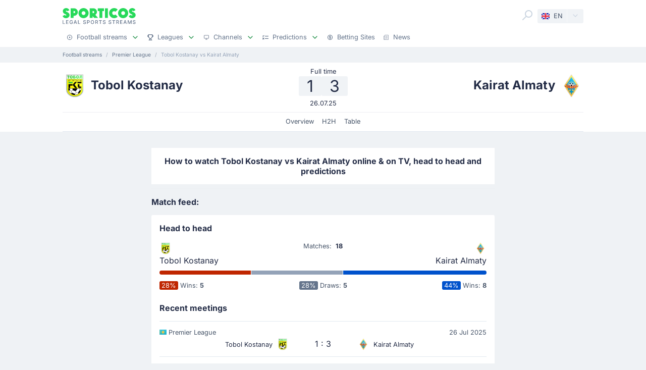

--- FILE ---
content_type: text/html;charset=utf-8
request_url: https://sporticos.com/en-gb/match/kairat-almaty-vs-tobol-kostanay
body_size: 23201
content:
<!DOCTYPE html><html  dir="ltr" lang="en-GB"><head><meta charset="utf-8">
<meta name="viewport" content="width=device-width, initial-scale=1">
<title>Tobol Kostanay vs Kairat Almaty Free Live Stream &amp; on TV - 26 Jul 2025</title>
<link rel="preconnect" href="https://sporticos.ams3.cdn.digitaloceanspaces.com/" crossorigin="anonymous">
<link rel="preconnect" href="https://images.sporticos.com/" crossorigin="anonymous">
<link rel="preconnect" href="https://www.googletagmanager.com/" crossorigin="anonymous">
<script>window.dataLayer=window.dataLayer||[];function gtag(){dataLayer.push(arguments);}gtag('js', new Date());gtag('config', 'GTM-TVH8FT');</script>
<script>window.adsbygoogle = window.adsbygoogle || [];</script>
<link rel="stylesheet" href="/_nuxt/entry.omT-5wU_.css" crossorigin>
<link rel="stylesheet" href="/_nuxt/competitions.tn0RQdqM.css" crossorigin>
<link rel="modulepreload" as="script" crossorigin href="/_nuxt/CVcc_z7h.js">
<link rel="modulepreload" as="script" crossorigin href="/_nuxt/C9DN6q-W.js">
<link rel="modulepreload" as="script" crossorigin href="/_nuxt/CrwLMGm0.js">
<link rel="modulepreload" as="script" crossorigin href="/_nuxt/BGUVpYA6.js">
<link rel="modulepreload" as="script" crossorigin href="/_nuxt/DlL6SFwI.js">
<link rel="modulepreload" as="script" crossorigin href="/_nuxt/DXcq7mtm.js">
<link rel="modulepreload" as="script" crossorigin href="/_nuxt/D1KN3vb2.js">
<link rel="modulepreload" as="script" crossorigin href="/_nuxt/BVffHefk.js">
<link rel="modulepreload" as="script" crossorigin href="/_nuxt/DMZ8LhF6.js">
<link rel="modulepreload" as="script" crossorigin href="/_nuxt/IaxRtPbh.js">
<link rel="modulepreload" as="script" crossorigin href="/_nuxt/YTC6ddFS.js">
<link rel="modulepreload" as="script" crossorigin href="/_nuxt/C7TMFuMc.js">
<link rel="modulepreload" as="script" crossorigin href="/_nuxt/C3sRA0qa.js">
<link rel="modulepreload" as="script" crossorigin href="/_nuxt/mMaAVHjs.js">
<link rel="modulepreload" as="script" crossorigin href="/_nuxt/Ct5549SH.js">
<link rel="modulepreload" as="script" crossorigin href="/_nuxt/0r9_6cO5.js">
<link rel="modulepreload" as="script" crossorigin href="/_nuxt/-UYEgYKs.js">
<link rel="modulepreload" as="script" crossorigin href="/_nuxt/B0WLRrRi.js">
<link rel="modulepreload" as="script" crossorigin href="/_nuxt/BhtMoM5p.js">
<link rel="modulepreload" as="script" crossorigin href="/_nuxt/Bmvso5ik.js">
<link rel="preload" as="fetch" fetchpriority="low" crossorigin="anonymous" href="/_nuxt/builds/meta/7a95a53c-e392-424f-b8f6-dae12432ef2f.json">
<script type="module" src="/_nuxt/CVcc_z7h.js" crossorigin></script>
<link rel="dns-prefetch" href="https://sporticos.ams3.cdn.digitaloceanspaces.com/" crossorigin="anonymous">
<link rel="dns-prefetch" href="https://images.sporticos.com/" crossorigin="anonymous">
<meta name="msapplication-TileColor" content="#27d95a">
<meta name="msapplication-config" content="/favicons/browserconfig.xml">
<meta name="theme-color" content="#ffffff">
<meta name="google-site-verification" content="LdU0-D3Wj8Bu6gHfRBZTy6NG2C4VF4sT3JAQNiJV0Aw">
<meta name="google-site-verification" content="7Tf-AUlU4EN99e_gp8V_9NS-z4UM_21rpHb5BZoDE_U">
<meta name="ahrefs-site-verification" content="59bf9ffd02a3086b3f66025c7018a3c600eb23f60225212ebb3dcc258a6469c7">
<meta name="ga-site-verification" content="m-N09Gg_Jj6Nz9OJ5vtjzffC">
<link rel="apple-touch-icon" sizes="180x180" href="/favicons/apple-touch-icon.png">
<link rel="icon" type="image/png" sizes="96x96" href="/favicons/favicon-96x96.png">
<link rel="icon" type="image/png" sizes="48x48" href="/favicons/favicon-48x48.png">
<link rel="manifest" href="/favicons/site.webmanifest">
<link rel="mask-icon" href="/favicons/safari-pinned-tab.svg" color="#27d95a">
<link rel="shortcut icon" href="/favicons/favicon.ico">
<link id="i18n-xd" rel="alternate" href="https://sporticos.com/en-gb/match/kairat-almaty-vs-tobol-kostanay" hreflang="x-default">
<link id="i18n-alt-en" rel="alternate" href="https://sporticos.com/en-gb/match/kairat-almaty-vs-tobol-kostanay" hreflang="en">
<link id="i18n-alt-en-GB" rel="alternate" href="https://sporticos.com/en-gb/match/kairat-almaty-vs-tobol-kostanay" hreflang="en-GB">
<link id="i18n-alt-de" rel="alternate" href="https://sporticos.com/de/match/tobol-kostanay-vs-kairat-almaty" hreflang="de">
<link id="i18n-alt-es" rel="alternate" href="https://sporticos.com/es/match/tobol-kostanay-vs-kairat-almaty" hreflang="es">
<link id="i18n-alt-fr" rel="alternate" href="https://sporticos.com/fr/match/tobol-kostanay-vs-kairat-almaty" hreflang="fr">
<link id="i18n-alt-pl" rel="alternate" href="https://sporticos.com/pl/match/tobol-kostanay-vs-kairat-almaty" hreflang="pl">
<link id="i18n-alt-pt" rel="alternate" href="https://sporticos.com/pt-br/match/tobol-kostanay-vs-kairat-almaty" hreflang="pt">
<link id="i18n-alt-pt-br" rel="alternate" href="https://sporticos.com/pt-br/match/tobol-kostanay-vs-kairat-almaty" hreflang="pt-br">
<link id="i18n-can" rel="canonical" href="https://sporticos.com/en-gb/match/kairat-almaty-vs-tobol-kostanay">
<meta id="i18n-og-url" property="og:url" content="https://sporticos.com/en-gb/match/kairat-almaty-vs-tobol-kostanay">
<meta id="i18n-og" property="og:locale" content="en_GB">
<meta id="i18n-og-alt-de" property="og:locale:alternate" content="de">
<meta id="i18n-og-alt-es" property="og:locale:alternate" content="es">
<meta id="i18n-og-alt-fr" property="og:locale:alternate" content="fr">
<meta id="i18n-og-alt-it" property="og:locale:alternate" content="it">
<meta id="i18n-og-alt-pl" property="og:locale:alternate" content="pl">
<meta id="i18n-og-alt-pt-br" property="og:locale:alternate" content="pt_br">
<meta name="description" content="Check how to watch Tobol Kostanay vs Kairat Almaty live stream for free and on TV. H2H stats, prediction, live score, live tracker & results in one place. Sporticos - Legal Sports Streams.">
<meta property="og:title" content="Tobol Kostanay vs Kairat Almaty Free Live Stream & on TV">
<meta property="og:description" content="Check how to watch Tobol Kostanay vs Kairat Almaty live stream for free and on TV. H2H stats, prediction, live score, live tracker & results in one place. Sporticos - Legal Sports Streams.">
<meta property="og:url" content="https://sporticos.com/en-gb/match/kairat-almaty-vs-tobol-kostanay">
<meta property="og:image" content="https://images.sporticos.com/sporticos/en-gb/match/kairat-almaty-vs-tobol-kostanay">
<meta property="og:image:width" content="1200">
<meta property="og:image:height" content="675">
<meta property="og:type" content="website">
<meta name="twitter:card" content="summary_large_image">
<meta name="twitter:title" content="Tobol Kostanay vs Kairat Almaty Free Live Stream & on TV">
<meta name="twitter:description" content="Check how to watch Tobol Kostanay vs Kairat Almaty live stream for free and on TV. H2H stats, prediction, live score, live tracker & results in one place. Sporticos - Legal Sports Streams.">
<meta name="twitter:image" content="https://images.sporticos.com/sporticos/en-gb/match/kairat-almaty-vs-tobol-kostanay">
<meta name="robots" content="max-image-preview:large">
<script type="application/ld+json">{"@context":"http://schema.org","@graph":[{"@context":"https://schema.org","@type":"BroadcastEvent","name":"Tobol Kostanay vs Kairat Almaty","description":"Premier League 18th matchday","url":"https://sporticos.com/en-gb/match/kairat-almaty-vs-tobol-kostanay","startDate":"2025-07-26T13:00:00Z","endDate":"2025-07-26T14:30:00Z","isLiveBroadcast":true,"videoFormat":"HD","broadcastOfEvent":{"@context":"https://schema.org","@type":"SportsEvent","eventStatus":"http://schema.org/EventScheduled","eventAttendanceMode":"https://schema.org/MixedEventAttendanceMode","sport":"Football","name":"Tobol Kostanay vs Kairat Almaty","description":"Premier League 18th matchday","url":"https://sporticos.com/en-gb/match/kairat-almaty-vs-tobol-kostanay","startDate":"2025-07-26T13:00:00Z","endDate":"2025-07-26T14:30:00Z","image":"https://images.sporticos.com/sporticos/en-gb/match/kairat-almaty-vs-tobol-kostanay","offers":{"@type":"Offer","availability":"https://schema.org/OnlineOnly","price":0,"priceCurrency":"EUR","url":"https://sporticos.com/en-gb/match/kairat-almaty-vs-tobol-kostanay","validFrom":"2025-07-26T13:00:00Z"},"homeTeam":{"@type":"SportsTeam","sport":"Football","name":"Tobol Kostanay","logo":"https://sporticos.ams3.cdn.digitaloceanspaces.com/soccer/teams/128/5362.png","url":"/en-gb/team/kazakhstan/tobol-kostanay"},"awayTeam":{"@type":"SportsTeam","sport":"Football","name":"Kairat Almaty","logo":"https://sporticos.ams3.cdn.digitaloceanspaces.com/soccer/teams/128/5172.png","url":"/en-gb/team/kazakhstan/fc-kairat-almaty"},"location":[{"@type":"VirtualLocation","url":"https://sporticos.com/en-gb/match/kairat-almaty-vs-tobol-kostanay"},{"@type":"Place","name":"Tobol Kostanay Stadium"}]}}]}</script>
<script type="application/ld+json">{"@context":"https://schema.org","@type":"Organization","name":"Sporticos","legalName":"Sporticos Sp. z o.o","publishingPrinciples":"https://sporticos.com/en-gb/editorial-team","description":"Sporticos.com is a source for all essential information about football every fan would ever need. We are here to provide you with match previews, post mach reports, head to head teams, and players comparisons served in a simple way. All done with the purpose to watch and experience the football we love with an understanding and rich background. Be a part of the Sporticos.com crowd and share football stats with your friends!","foundingDate":"2015","url":"https://sporticos.com/en-gb","sameAs":["https://twitter.com/SporticosCom","https://www.linkedin.com/company/sporticos"],"logo":{"@type":"ImageObject","url":"https://sporticos.ams3.cdn.digitaloceanspaces.com/sporticos.png"},"address":{"@type":"PostalAddress","streetAddress":"Grochowska 306/308","addressLocality":"Praga-Poludnie","addressRegion":"Warszawa","postalCode":"03-840","addressCountry":{"@type":"Country","name":"Poland"}},"contactPoint":{"@type":"ContactPoint","contactType":"customer support","email":"contact@sporticos.com"},"telephone":"+48 22 114 00 04","taxID":"PL1132892214"}</script><meta name="sentry-trace" content="6b48586d931bb85ca17e36b271ec9887-8b9b1a9dd65f20be-0"/>
<meta name="baggage" content="sentry-environment=production,sentry-release=5697bdc4bafb49c51f38be6f87693146968862b0,sentry-public_key=56f29625dac54ad592ddfcf03809d54c,sentry-trace_id=6b48586d931bb85ca17e36b271ec9887,sentry-org_id=159747,sentry-sampled=false,sentry-sample_rand=0.61004499193438,sentry-sample_rate=0.005"/></head><body><div id="__nuxt"><div class="layout-root"><span></span><!--[--><!----><!--]--><header class="bg-white px-0-5"><div class="container"><div class="row"><div class="col-12 d-flex align-items-center mt-0-5 py-0-5"><a href="/en-gb" class="d-flex flex-column me-auto"><i class="svg-icon" style="width:145px;height:20px;" data-icon="sporticos"><svg xmlns="http://www.w3.org/2000/svg" viewBox="0 0 145 20"><title>Sporticos</title><path fill="#27d95a" d="m0 15.736 4.712-2.384c.225.785.842 1.487 1.655 1.487.674 0 1.15-.421 1.15-.926 0-.785-.925-1.234-2.103-1.795C3.366 11.108.56 9.79.56 5.863c0-3.45 3.142-5.835 6.676-5.835 2.637 0 5.246 1.43 6.255 4.236L9.004 6.367c-.252-.897-.813-1.346-1.458-1.346-.674 0-1.038.505-1.038.898 0 .813 1.038 1.29 2.356 1.907 2.104 1.01 4.909 2.356 4.909 6.087S10.435 20 6.648 20C4.068 20 1.234 18.85 0 15.736m21.767-.308v4.18h-5.694V.392h6.76a7.518 7.518 0 0 1 0 15.035zm0-9.622v4.208h1.066a2.1 2.1 0 0 0 2.104-2.104 2.12 2.12 0 0 0-2.104-2.104zm9.762 4.208C31.529 4.488 36.017 0 41.543 0s10.014 4.488 10.014 10.014S47.069 20 41.543 20s-10.014-4.46-10.014-9.986m13.8 0c0-2.104-1.682-3.815-3.786-3.815s-3.787 1.711-3.787 3.815c0 2.076 1.683 3.787 3.787 3.787s3.787-1.711 3.787-3.787m25.05 9.593H62.72l-3.17-3.618v3.618h-5.694V.393h7.18a7.117 7.117 0 0 1 7.126 7.125c0 2.412-1.347 4.544-3.31 5.778zM59.55 5.807v4.207h1.066a2.1 2.1 0 0 0 2.104-2.104 2.12 2.12 0 0 0-2.104-2.104zm19.13 13.8h-5.694V6.115h-3.225V.393h12.117v5.722h-3.197zM84.124.393h5.695v19.214h-5.695zm25.106 16.69c-1.824 1.795-4.32 2.917-7.069 2.917-5.526 0-10.014-4.46-10.014-9.986S96.634 0 102.16 0c2.749 0 5.245 1.122 7.069 2.945l-4.404 4.376A3.8 3.8 0 0 0 102.16 6.2a3.82 3.82 0 0 0-3.815 3.815c0 2.076 1.711 3.787 3.815 3.787 1.038 0 1.991-.42 2.665-1.122zm.757-7.069C109.986 4.488 114.474 0 120 0s10.014 4.488 10.014 10.014S125.526 20 120 20s-10.014-4.46-10.014-9.986m13.801 0c0-2.104-1.683-3.815-3.787-3.815s-3.787 1.711-3.787 3.815c0 2.076 1.683 3.787 3.787 3.787s3.787-1.711 3.787-3.787m7.153 5.722 4.712-2.384c.225.785.842 1.487 1.655 1.487.673 0 1.15-.421 1.15-.926 0-.785-.925-1.234-2.104-1.795-2.047-1.01-4.852-2.328-4.852-6.255 0-3.45 3.141-5.835 6.676-5.835 2.636 0 5.245 1.43 6.255 4.236l-4.488 2.103c-.253-.897-.814-1.346-1.459-1.346-.673 0-1.038.505-1.038.898 0 .813 1.038 1.29 2.357 1.907 2.103 1.01 4.908 2.356 4.908 6.087S141.374 20 137.588 20c-2.581 0-5.414-1.15-6.648-4.264"></path></svg></i><i class="svg-icon mt-0-25" style="width:145px;height:8px;" data-icon="sporticos-subtitle"><svg xmlns="http://www.w3.org/2000/svg" fill="none" viewBox="0 0 145 8"><title>Legal Sports Stream</title><path fill="#64748b" d="M.252 7.372V.1H1.35v6.329h3.295v.944zM6.997 7.372V.1h4.56v.945H8.093V3.26h3.225V4.2H8.094v2.227H11.6v.944zM19.044 2.397a2.2 2.2 0 0 0-.277-.579 1.77 1.77 0 0 0-.952-.72A2.2 2.2 0 0 0 17.151 1q-.615 0-1.108.316-.494.317-.78.927-.285.607-.285 1.488 0 .885.288 1.495.287.61.788.927.501.315 1.14.316.593 0 1.033-.241.444-.242.686-.682.245-.444.245-1.044l.284.053H17.36v-.905h2.858v.827q0 .916-.39 1.59a2.66 2.66 0 0 1-1.073 1.038q-.681.366-1.562.366-.987 0-1.733-.455a3.1 3.1 0 0 1-1.158-1.289q-.415-.839-.415-1.989 0-.87.241-1.562T14.808 1A3 3 0 0 1 15.84.26Q16.438 0 17.144 0q.59 0 1.098.174.51.174.909.494a2.8 2.8 0 0 1 1.019 1.729zM23.102 7.372h-1.165L24.555.1h1.267l2.618 7.273h-1.165L25.219 1.42h-.057zm.195-2.848h3.779v.923h-3.779zM30.59 7.372V.1h1.097v6.329h3.296v.944zM45.048 2.01a1.04 1.04 0 0 0-.47-.781q-.411-.28-1.036-.28-.448 0-.774.141-.328.139-.508.384a.9.9 0 0 0-.178.55q0 .26.121.448.124.187.323.316.203.124.433.21.231.081.444.134l.71.185q.349.086.714.23.366.146.678.384t.505.59q.195.351.195.841 0 .618-.32 1.098-.315.48-.92.756-.6.277-1.452.277-.816 0-1.413-.26a2.2 2.2 0 0 1-.934-.734 2.13 2.13 0 0 1-.373-1.137h1.101q.032.394.256.657.227.26.579.387.354.125.777.125.465 0 .828-.146.365-.15.575-.412a.98.98 0 0 0 .21-.621.76.76 0 0 0-.185-.53 1.4 1.4 0 0 0-.494-.34q-.309-.135-.7-.238l-.859-.235q-.873-.237-1.385-.7-.508-.46-.508-1.22 0-.63.341-1.098a2.24 2.24 0 0 1 .924-.728A3.2 3.2 0 0 1 43.567 0q.738 0 1.303.26.568.258.895.713.327.45.34 1.037zM48.616 7.372V.1h2.593q.849 0 1.406.31.558.308.834.845.278.533.278 1.2 0 .671-.281 1.207a2.03 2.03 0 0 1-.838.845q-.558.31-1.403.31h-1.782v-.931h1.683q.535 0 .87-.185a1.16 1.16 0 0 0 .49-.511q.156-.323.156-.735 0-.413-.156-.732a1.12 1.12 0 0 0-.494-.5q-.334-.182-.88-.182h-1.378v6.332zM62.43 3.736q0 1.164-.426 2.003a3.13 3.13 0 0 1-1.168 1.285q-.738.448-1.68.448-.945 0-1.687-.448-.738-.45-1.164-1.289-.427-.838-.426-2 0-1.164.426-1.998.426-.84 1.164-1.286A3.2 3.2 0 0 1 59.156 0q.942 0 1.68.451.742.447 1.168 1.286.426.834.426 1.999m-1.086 0q0-.888-.288-1.495-.285-.61-.781-.924a2.03 2.03 0 0 0-1.119-.316q-.629 0-1.122.316-.494.314-.781.924-.285.607-.284 1.495 0 .888.284 1.498.287.607.781.924.494.312 1.122.312.626 0 1.119-.312.497-.317.781-.924.288-.61.288-1.498M64.898 7.372V.1h2.593q.844 0 1.402.292.561.29.838.806.278.51.278 1.182 0 .668-.281 1.176a1.9 1.9 0 0 1-.838.784q-.558.281-1.403.281h-1.964v-.945h1.865q.533 0 .866-.152.338-.153.494-.444a1.46 1.46 0 0 0 .156-.7q0-.411-.16-.714a1.03 1.03 0 0 0-.493-.461q-.334-.164-.877-.164h-1.378v6.332zm3.59-3.281 1.797 3.281h-1.25l-1.76-3.281zM72.085 1.044V.099h5.629v.945h-2.27v6.328h-1.093V1.044zM84.024 2.01a1.04 1.04 0 0 0-.469-.781q-.411-.28-1.037-.28-.447 0-.774.141-.327.139-.508.384a.9.9 0 0 0-.177.55q0 .26.12.448.125.187.324.316.203.124.433.21.231.081.444.134l.71.185q.348.086.714.23.366.146.678.384t.504.59q.195.351.196.841 0 .618-.32 1.098-.315.48-.92.756-.6.277-1.452.277-.818 0-1.413-.26a2.2 2.2 0 0 1-.934-.734 2.13 2.13 0 0 1-.373-1.137h1.1q.033.394.256.657.228.26.58.387.354.125.777.125.465 0 .827-.146.366-.15.575-.412a.98.98 0 0 0 .21-.621.76.76 0 0 0-.185-.53 1.4 1.4 0 0 0-.493-.34q-.31-.135-.7-.238l-.86-.235q-.873-.237-1.384-.7-.508-.46-.508-1.22 0-.63.341-1.098.34-.469.923-.728A3.2 3.2 0 0 1 82.543 0q.74 0 1.303.26.569.258.895.713.327.45.341 1.037zM95.306 2.01a1.04 1.04 0 0 0-.469-.781q-.411-.28-1.037-.28-.447 0-.774.141-.327.139-.508.384a.9.9 0 0 0-.177.55q0 .26.12.448.125.187.324.316.203.124.433.21.231.081.444.134l.71.185q.348.086.714.23.366.146.678.384t.504.59q.195.351.196.841 0 .618-.32 1.098-.315.48-.92.756-.6.277-1.452.277-.817 0-1.413-.26a2.2 2.2 0 0 1-.934-.734 2.13 2.13 0 0 1-.373-1.137h1.1q.033.394.256.657.228.26.58.387.354.125.777.125.465 0 .827-.146.366-.15.576-.412a.98.98 0 0 0 .21-.621.76.76 0 0 0-.186-.53 1.4 1.4 0 0 0-.493-.34q-.31-.135-.7-.238l-.86-.235q-.872-.237-1.384-.7-.508-.46-.508-1.22 0-.63.341-1.098.34-.469.923-.728A3.2 3.2 0 0 1 93.825 0q.74 0 1.303.26.57.258.895.713.327.45.341 1.037zM98.516 1.044V.099h5.629v.945h-2.269v6.328h-1.094V1.044zM106.489 7.372V.1h2.592q.845 0 1.403.292.56.29.838.806.277.51.277 1.182 0 .668-.281 1.176a1.9 1.9 0 0 1-.838.784q-.558.281-1.403.281h-1.963v-.945h1.864q.533 0 .866-.152.338-.153.494-.444.156-.29.156-.7 0-.411-.159-.714a1.04 1.04 0 0 0-.494-.461q-.334-.164-.877-.164h-1.378v6.332zm3.59-3.281 1.797 3.281h-1.25l-1.762-3.281zM114.034 7.372V.1h4.56v.945h-3.463V3.26h3.225V4.2h-3.225v2.227h3.505v.944zM121.774 7.372h-1.165L123.226.1h1.268l2.617 7.273h-1.165L123.89 1.42h-.057zm.195-2.848h3.778v.923h-3.778zM129.261.1h1.332l2.315 5.653h.086l2.315-5.654h1.332v7.273h-1.044V2.11h-.068l-2.145 5.253h-.866l-2.145-5.256h-.068v5.266h-1.044zM143.303 2.01a1.04 1.04 0 0 0-.469-.781q-.412-.28-1.037-.28-.448 0-.774.141-.327.139-.508.384a.9.9 0 0 0-.178.55q0 .26.121.448.125.187.323.316.203.124.433.21.231.081.444.134l.711.185q.348.086.713.23.366.146.679.384.312.238.504.59.195.351.195.841 0 .618-.319 1.098-.317.48-.92.756-.6.277-1.453.277-.816 0-1.413-.26a2.2 2.2 0 0 1-.934-.734 2.13 2.13 0 0 1-.373-1.137h1.101q.032.394.256.657.226.26.579.387.355.125.777.125.465 0 .828-.146.365-.15.575-.412a.98.98 0 0 0 .21-.621.76.76 0 0 0-.185-.53 1.4 1.4 0 0 0-.494-.34 5 5 0 0 0-.699-.238l-.86-.235q-.873-.237-1.385-.7-.507-.46-.507-1.22 0-.63.34-1.098.342-.469.924-.728A3.2 3.2 0 0 1 141.822 0q.738 0 1.303.26.568.258.895.713.326.45.341 1.037z"></path></svg></i></a><div class="d-flex"><form class="position-relative bg-white me-0-5"><div class="search-container d-flex justify-content-start align-items-md-end"><button type="button"><svg class="svg-icon svg-icon-size-24 fill-gray-400" style="" data-v-da5f7ea8><use href="/sprites/common.6e6ebf9e.svg#search" data-v-da5f7ea8></use></svg></button><!----><!----></div></form><div class="small bg-gray-200 rounded transition-background-color position-relative"><button class="flex-container cursor-pointer text-secondary" type="button"><span class="flex-container p-0-5"><svg class="svg-icon me-0-5" style="width:16px;height:12px;" data-v-da5f7ea8><use href="/sprites/common.6e6ebf9e.svg#en-gb" data-v-da5f7ea8></use></svg><span>EN</span></span><span class="language-switcher__arrow flex-container h-100 bg-gray-100-hover px-0-5 border-start border-1 border-light radius-right"><svg class="svg-icon svg-icon-size-16 transition-fill fill-gray-400" style="" data-v-da5f7ea8><use href="/sprites/common.6e6ebf9e.svg#chevron-down" data-v-da5f7ea8></use></svg></span></button><!----></div></div><button class="main-navigation-trigger d-block d-md-none is-closed hamburger hamburger--squeeze ms-0-5" type="button"><span class="hamburger-box"><span class="hamburger-inner"></span></span><span class="visually-hidden"> Menu </span></button></div><nav class="header-bottom-menu__slide col-12"><ul class="flex-container no-bullet m-0 flex-column justify-content-center flex-md-row justify-content-md-start"><!--[--><li class="small mt-0-5 mt-md-0 header-bottom-menu__item"><a class="flex-container justify-content-between align-items-center p-0-5" href="/en-gb"><span class="flex-container align-items-center justify-content-md-start text-gray-600 text-dark-hover"><svg class="svg-icon svg-icon-size-12 me-0-5 fill-gray-600" style="" data-v-da5f7ea8><use href="/sprites/common.6e6ebf9e.svg#play" data-v-da5f7ea8></use></svg><span>Football streams</span></span><span class="flex-container ms-0-5"><svg class="svg-icon svg-icon-size-16 fill-green" style="" data-v-da5f7ea8><use href="/sprites/common.6e6ebf9e.svg#chevron-down" data-v-da5f7ea8></use></svg></span></a><div class="navbar-submenu bg-white pt-1 px-1 d-none"><div class="d-block container"><!--[--><div class="d-flex"><!--[--><a href="/en-gb" class="d-flex align-items-center text-bold ms-0-5">Football streams <svg class="svg-icon svg-icon-size-16 fill-green" style="" data-v-da5f7ea8><use href="/sprites/common.6e6ebf9e.svg#chevron-right" data-v-da5f7ea8></use></svg></a><a href="/en-gb/football-on-tv" class="d-flex align-items-center text-bold ms-0-5">Football on TV <svg class="svg-icon svg-icon-size-16 fill-green" style="" data-v-da5f7ea8><use href="/sprites/common.6e6ebf9e.svg#chevron-right" data-v-da5f7ea8></use></svg></a><a href="/en-gb/bookmakers/best-bookmakers-for-live-streaming-in-uk" class="d-flex align-items-center text-bold ms-0-5">Betting Sites <svg class="svg-icon svg-icon-size-16 fill-green" style="" data-v-da5f7ea8><use href="/sprites/common.6e6ebf9e.svg#chevron-right" data-v-da5f7ea8></use></svg></a><!--]--></div><hr class="my-0-5"><!--]--><div class="container"><div class="row"><!--[--><div class="col-md-5 col-lg-3"><div class="d-block ps-0-5 my-0-5"><strong class="py-0-5">Other sites</strong><div class="row"><!--[--><div class="col-md-auto"><ul class="no-bullet"><!--[--><li class="pt-0-5"><a href="/en-gb/footybite" class="">Footybite</a></li><li class="pt-0-5"><a href="/en-gb/hesgoal" class="">Hesgoal</a></li><li class="pt-0-5"><a href="/en-gb/fotyval" class="">Fotyval</a></li><li class="pt-0-5"><a href="/en-gb/soccerstreams100" class="">Soccerstreams100</a></li><li class="pt-0-5"><a href="/en-gb/reddit-soccer-streams" class="">Reddit</a></li><li class="pt-0-5"><a href="/en-gb/vipleague" class="">Vipleague</a></li><li class="pt-0-5"><a href="/en-gb/yalla-shoot" class="">Yalla Shoot</a></li><!--]--></ul></div><!--]--></div></div></div><div class="col-md-7 col-lg-9"><div class="d-block ps-0-5 my-0-5"><strong class="py-0-5">Football streams</strong><div class="row"><!--[--><div class="col-md-auto"><ul class="no-bullet"><!--[--><li class="pt-0-5"><a href="/en-gb/team/france/paris-saint-germain-fc" class="">PSG</a></li><li class="pt-0-5"><a href="/en-gb/team/england/manchester-city-fc" class="">Man City</a></li><li class="pt-0-5"><a href="/en-gb/team/germany/bayern-munich" class="">Bayern Munich</a></li><li class="pt-0-5"><a href="/en-gb/team/italy/juventus-turin" class="">Juventus</a></li><li class="pt-0-5"><a href="/en-gb/team/italy/as-roma" class="">Roma</a></li><!--]--></ul></div><div class="col-md-auto"><ul class="no-bullet"><!--[--><li class="pt-0-5"><a href="/en-gb/team/spain/fc-barcelona" class="">Barcelona</a></li><li class="pt-0-5"><a href="/en-gb/team/england/wolverhampton-wanderers-fc" class="">Wolverhampton</a></li><li class="pt-0-5"><a href="/en-gb/team/england/brighton--hove-albion-fc" class="">Brighton</a></li><li class="pt-0-5"><a href="/en-gb/team/england/tottenham-hotspur-fc" class="">Tottenham</a></li><li class="pt-0-5"><a href="/en-gb/team/england/leeds-united" class="">Leeds</a></li><!--]--></ul></div><div class="col-md-auto"><ul class="no-bullet"><!--[--><li class="pt-0-5"><a href="/en-gb/team/england/manchester-united-fc" class="">Man Utd</a></li><li class="pt-0-5"><a href="/en-gb/team/england/chelsea-fc" class="">Chelsea</a></li><li class="pt-0-5"><a href="/en-gb/team/england/newcastle-united-fc" class="">Newcastle</a></li><li class="pt-0-5"><a href="/en-gb/team/england/aston-villa-fc" class="">Aston Villa</a></li><li class="pt-0-5"><a href="/en-gb/team/england/arsenal-fc" class="">Arsenal</a></li><!--]--></ul></div><div class="col-md-auto"><ul class="no-bullet"><!--[--><li class="pt-0-5"><a href="/en-gb/team/england/fulham-fc" class="">Fulham</a></li><li class="pt-0-5"><a href="/en-gb/team/england/liverpool-fc" class="">Liverpool</a></li><li class="pt-0-5"><a href="/en-gb/team/england/everton-fc" class="">Everton</a></li><!--]--></ul></div><!--]--></div></div></div><!--]--></div></div></div></div></li><li class="small mt-0-5 mt-md-0 header-bottom-menu__item"><a class="flex-container justify-content-between align-items-center p-0-5" href="/en-gb/all-leagues"><span class="flex-container align-items-center justify-content-md-start text-gray-600 text-dark-hover"><svg class="svg-icon svg-icon-size-12 me-0-5 fill-gray-600" style="" data-v-da5f7ea8><use href="/sprites/common.6e6ebf9e.svg#goblet" data-v-da5f7ea8></use></svg><span>Leagues</span></span><span class="flex-container ms-0-5"><svg class="svg-icon svg-icon-size-16 fill-green" style="" data-v-da5f7ea8><use href="/sprites/common.6e6ebf9e.svg#chevron-down" data-v-da5f7ea8></use></svg></span></a><div class="navbar-submenu bg-white pt-1 px-1 d-none"><div class="d-block container"><!--[--><div class="d-flex"><!--[--><a href="/en-gb/all-leagues" class="d-flex align-items-center text-bold ms-0-5">Leagues <svg class="svg-icon svg-icon-size-16 fill-green" style="" data-v-da5f7ea8><use href="/sprites/common.6e6ebf9e.svg#chevron-right" data-v-da5f7ea8></use></svg></a><!--]--></div><hr class="my-0-5"><!--]--><div class="container"><div class="row"><!--[--><div class="col-md-6 col-lg-3"><div class="d-block ps-0-5 my-0-5"><strong class="py-0-5">United States</strong><div class="row"><!--[--><div class="col-md-auto"><ul class="no-bullet"><!--[--><!--]--></ul></div><!--]--></div></div></div><div class="col-md-6 col-lg-3"><div class="d-block ps-0-5 my-0-5"><strong class="py-0-5">Top leagues</strong><div class="row"><!--[--><div class="col-md-auto"><ul class="no-bullet"><!--[--><li class="pt-0-5"><a href="/en-gb/league/club-world-cup" class="">Club World Cup</a></li><li class="pt-0-5"><a href="/en-gb/league/uefa-europa-league" class="">UEFA Europa League</a></li><li class="pt-0-5"><a href="/en-gb/league/uefa-champions-league" class="">UEFA Champions League</a></li><li class="pt-0-5"><a href="/en-gb/league/england/premier-league" class="">Premier League</a></li><li class="pt-0-5"><a href="/en-gb/league/italy/serie-a" class="">Serie A</a></li><li class="pt-0-5"><a href="/en-gb/league/united-states/major-league-soccer" class="">Major League Soccer</a></li><li class="pt-0-5"><a href="/en-gb/league/germany/bundesliga" class="">Bundesliga</a></li><li class="pt-0-5"><a href="/en-gb/league/spain/laliga" class="">LaLiga</a></li><!--]--></ul></div><!--]--></div></div></div><!--]--></div></div></div></div></li><li class="small mt-0-5 mt-md-0 header-bottom-menu__item"><a class="flex-container justify-content-between align-items-center p-0-5" href="/en-gb/providers"><span class="flex-container align-items-center justify-content-md-start text-gray-600 text-dark-hover"><svg class="svg-icon svg-icon-size-12 me-0-5 fill-gray-600" style="" data-v-da5f7ea8><use href="/sprites/common.6e6ebf9e.svg#device" data-v-da5f7ea8></use></svg><span>Channels</span></span><span class="flex-container ms-0-5"><svg class="svg-icon svg-icon-size-16 fill-green" style="" data-v-da5f7ea8><use href="/sprites/common.6e6ebf9e.svg#chevron-down" data-v-da5f7ea8></use></svg></span></a><div class="navbar-submenu bg-white pt-1 px-1 d-none"><div class="d-block container"><!--[--><div class="d-flex"><!--[--><a href="/en-gb/providers" class="d-flex align-items-center text-bold ms-0-5">Channels <svg class="svg-icon svg-icon-size-16 fill-green" style="" data-v-da5f7ea8><use href="/sprites/common.6e6ebf9e.svg#chevron-right" data-v-da5f7ea8></use></svg></a><!--]--></div><hr class="my-0-5"><!--]--><div class="container"><div class="row"><!--[--><div class=""><div class="d-block ps-0-5 my-0-5"><strong class="py-0-5"></strong><div class="row"><!--[--><div class="col-md-auto"><ul class="no-bullet"><!--[--><li class="pt-0-5"><a href="/en-gb/providers/amazon-prime" class="">Amazon Prime Video UK</a></li><li class="pt-0-5"><a href="/en-gb/providers/bbc-uk" class="">BBC</a></li><li class="pt-0-5"><a href="/en-gb/providers/bein-sports" class="">beIN Sports US</a></li><li class="pt-0-5"><a href="/en-gb/providers/channel-4-uk" class="">Channel 4</a></li><li class="pt-0-5"><a href="/en-gb/providers/espn" class="">ESPN</a></li><li class="pt-0-5"><a href="/en-gb/providers/fox-sports" class="">Fox Sports</a></li><!--]--></ul></div><div class="col-md-auto"><ul class="no-bullet"><!--[--><li class="pt-0-5"><a href="/en-gb/providers/itv" class="">ITV</a></li><li class="pt-0-5"><a href="/en-gb/providers/nbc-us" class="">NBC</a></li><li class="pt-0-5"><a href="/en-gb/providers/now-tv" class="">NOW</a></li><li class="pt-0-5"><a href="/en-gb/providers/onefootball" class="">OneFootball</a></li><li class="pt-0-5"><a href="/en-gb/providers/paramount" class="">Paramount+ US</a></li><li class="pt-0-5"><a href="/en-gb/providers/premier-sports" class="">Premier Sports UK</a></li><!--]--></ul></div><div class="col-md-auto"><ul class="no-bullet"><!--[--><li class="pt-0-5"><a href="/en-gb/providers/sky-sports" class="">Sky Sports</a></li><li class="pt-0-5"><a href="/en-gb/providers/tnt-sports" class="">TNT Sports</a></li><!--]--></ul></div><!--]--></div></div></div><!--]--></div></div></div></div></li><li class="small mt-0-5 mt-md-0 header-bottom-menu__item"><a class="flex-container justify-content-between align-items-center p-0-5" href="/en-gb/predictions"><span class="flex-container align-items-center justify-content-md-start text-gray-600 text-dark-hover"><svg class="svg-icon svg-icon-size-12 me-0-5 fill-gray-600" style="" data-v-da5f7ea8><use href="/sprites/common.6e6ebf9e.svg#tasks" data-v-da5f7ea8></use></svg><span>Predictions</span></span><span class="flex-container ms-0-5"><svg class="svg-icon svg-icon-size-16 fill-green" style="" data-v-da5f7ea8><use href="/sprites/common.6e6ebf9e.svg#chevron-down" data-v-da5f7ea8></use></svg></span></a><div class="navbar-submenu bg-white pt-1 px-1 d-none"><div class="d-block container"><!--[--><div class="d-flex"><!--[--><a href="/en-gb/predictions" class="d-flex align-items-center text-bold ms-0-5">Predictions <svg class="svg-icon svg-icon-size-16 fill-green" style="" data-v-da5f7ea8><use href="/sprites/common.6e6ebf9e.svg#chevron-right" data-v-da5f7ea8></use></svg></a><!--]--></div><hr class="my-0-5"><!--]--><div class="container"><div class="row"><!--[--><div class="col-md-6 col-lg-4"><div class="d-block ps-0-5 my-0-5"><strong class="py-0-5"></strong><div class="row"><!--[--><div class="col-md-auto"><ul class="no-bullet"><!--[--><li class="pt-0-5"><a href="/en-gb/predictions/win-draw-win" class="">1x2</a></li><li class="pt-0-5"><a href="/en-gb/predictions/over-2-5-goals" class="">Over 2.5</a></li><!--]--></ul></div><div class="col-md-auto"><ul class="no-bullet"><!--[--><li class="pt-0-5"><a href="/en-gb/predictions/btts" class="">BTTS</a></li><li class="pt-0-5"><a href="/en-gb/match-predictions" class="">Match Predictions</a></li><!--]--></ul></div><!--]--></div></div></div><!--]--></div></div></div></div></li><li class="small mt-0-5 mt-md-0 header-bottom-menu__item"><a href="/en-gb/rankings/sporticos-uk" class="flex-container justify-content-between align-items-center p-0-5"><span class="flex-container align-items-center justify-content-md-start text-gray-600 text-dark-hover"><svg class="svg-icon svg-icon-size-12 me-0-5 fill-gray-600" style="" data-v-da5f7ea8><use href="/sprites/common.6e6ebf9e.svg#betting-sites" data-v-da5f7ea8></use></svg><span>Betting Sites</span></span><!----></a><!----></li><li class="small mt-0-5 mt-md-0 header-bottom-menu__item"><a href="/en-gb/news" class="flex-container justify-content-between align-items-center p-0-5"><span class="flex-container align-items-center justify-content-md-start text-gray-600 text-dark-hover"><svg class="svg-icon svg-icon-size-12 me-0-5 fill-gray-600" style="" data-v-da5f7ea8><use href="/sprites/common.6e6ebf9e.svg#news" data-v-da5f7ea8></use></svg><span>News</span></span><!----></a><!----></li><!--]--></ul></nav></div></div></header><!----><main><!--[--><!--[--><div class="mb-3 position-relative"><div class="container"><ol class="sp-breadcrumb d-flex my-0-5 small no-bullet text-ellipsis" itemscope itemtype="https://schema.org/BreadcrumbList"><!--[--><li class="sp-breadcrumb-item small" itemprop="itemListElement" itemscope itemtype="https://schema.org/ListItem"><a href="/en-gb" class="text-gray-600" itemid="/en-gb" itemprop="item" itemscope itemtype="https://schema.org/WebPage"><span itemprop="name">Football streams</span></a><meta content="1" itemprop="position"></li><li class="sp-breadcrumb-item small" itemprop="itemListElement" itemscope itemtype="https://schema.org/ListItem"><a href="/en-gb/league/kazakhstan/premier-league" class="text-gray-600" itemid="/en-gb/league/kazakhstan/premier-league" itemprop="item" itemscope itemtype="https://schema.org/WebPage"><span itemprop="name">Premier League</span></a><meta content="2" itemprop="position"></li><li class="text-ellipsis sp-breadcrumb-item small" itemprop="itemListElement" itemscope itemtype="https://schema.org/ListItem"><span class="text-gray-500" itemprop="name"><span class="bc-label">Tobol Kostanay vs Kairat Almaty</span></span><meta content="3" itemprop="position"></li><!--]--></ol></div><div class="match-header" data-id="router-offset-top"><div class="bg-danger text-white text-center" style="display:none;"></div><div class="bg-white pt-0-5"><div class="container pb-0-5"><div class="row"><div class="col-12"><div class="flex-container align-items-center justify-content-between"><a href="/en-gb/team/kazakhstan/tobol-kostanay" class="d-md-flex w-40"><div class="mb-0-25 me-0-5"><img alt="Tobol Kostanay" height="48" loading="lazy" src="https://sporticos.ams3.cdn.digitaloceanspaces.com/soccer/teams/64/5362.png" srcset="https://sporticos.ams3.cdn.digitaloceanspaces.com/soccer/teams/128/5362.png 2x, https://sporticos.ams3.cdn.digitaloceanspaces.com/soccer/teams/64/5362.png 1x" width="48"></div><h2 class="h3 mt-0-5 d-none d-md-block">Tobol Kostanay</h2><h2 class="small d-block d-md-none">Tobol Kostanay</h2></a><div class="flex-container flex-column text-center text-nowrap ms-0-5 me-0-5"><small class="">Full time</small><div class="h1 text-reset mb-0-25"><span class="bg-gray-200 rounded pe-1 ps-1">1</span><span class="bg-gray-200 rounded pe-1 ps-1">3</span></div><small>26.07.25</small><!----></div><a href="/en-gb/team/kazakhstan/fc-kairat-almaty" class="d-md-flex text-end flex-md-row-reverse w-40"><div class="mb-0-25 ms-0-5"><img alt="Kairat Almaty" height="48" loading="lazy" src="https://sporticos.ams3.cdn.digitaloceanspaces.com/soccer/teams/64/5172.png" srcset="https://sporticos.ams3.cdn.digitaloceanspaces.com/soccer/teams/128/5172.png 2x, https://sporticos.ams3.cdn.digitaloceanspaces.com/soccer/teams/64/5172.png 1x" width="48"></div><h2 class="h3 mt-0-5 d-none d-md-block">Kairat Almaty</h2><h2 class="small d-block d-md-none">Kairat Almaty</h2></a></div></div><!----></div></div><div class="container"><hr class="my-0"><div class="match-tabs text-center border-bottom border-1 border-gray-300"><!--[--><a aria-current="page" href="/en-gb/match/kairat-almaty-vs-tobol-kostanay#overview" class="router-link-active router-link-exact-active d-inline-block cursor-pointer p-0-5 border-bottom border-2 rounded-0 small border-transparent text-secondary">Overview</a><a aria-current="page" href="/en-gb/match/kairat-almaty-vs-tobol-kostanay#head_to_head" class="router-link-active router-link-exact-active d-inline-block cursor-pointer p-0-5 border-bottom border-2 rounded-0 small border-transparent text-secondary">H2H</a><a aria-current="page" href="/en-gb/match/kairat-almaty-vs-tobol-kostanay#league_table" class="router-link-active router-link-exact-active d-inline-block cursor-pointer p-0-5 border-bottom border-2 rounded-0 small border-transparent text-secondary">Table</a><!--]--></div></div></div><div class="fixed-top w-100 bg-white pt-0-5 match-header-fixed" style="display:none;"><div class="container"><div class="flex-container justify-content-between"><div class="flex-container align-items-center"><img alt="Tobol Kostanay" height="32" loading="lazy" src="https://sporticos.ams3.cdn.digitaloceanspaces.com/soccer/teams/64/5362.png" srcset="https://sporticos.ams3.cdn.digitaloceanspaces.com/soccer/teams/128/5362.png 2x, https://sporticos.ams3.cdn.digitaloceanspaces.com/soccer/teams/64/5362.png 1x" width="32"><div class="d-none d-md-block h5 mb-0 ms-0-5">Tobol Kostanay</div></div><div class="h4 text-center">1:3</div><div class="flex-container align-items-center"><div class="d-none d-md-block h5 mb-0 me-0-5">Kairat Almaty</div><img alt="Kairat Almaty" height="32" loading="lazy" src="https://sporticos.ams3.cdn.digitaloceanspaces.com/soccer/teams/64/5172.png" srcset="https://sporticos.ams3.cdn.digitaloceanspaces.com/soccer/teams/128/5172.png 2x, https://sporticos.ams3.cdn.digitaloceanspaces.com/soccer/teams/64/5172.png 1x" width="32"></div></div><hr class="my-0"><div class="match-tabs text-center border-bottom border-1 border-gray-300"><!--[--><a aria-current="page" href="/en-gb/match/kairat-almaty-vs-tobol-kostanay#overview" class="router-link-active router-link-exact-active d-inline-block cursor-pointer p-0-5 border-bottom border-2 rounded-0 small border-transparent text-secondary">Overview</a><a aria-current="page" href="/en-gb/match/kairat-almaty-vs-tobol-kostanay#head_to_head" class="router-link-active router-link-exact-active d-inline-block cursor-pointer p-0-5 border-bottom border-2 rounded-0 small border-transparent text-secondary">H2H</a><a aria-current="page" href="/en-gb/match/kairat-almaty-vs-tobol-kostanay#league_table" class="router-link-active router-link-exact-active d-inline-block cursor-pointer p-0-5 border-bottom border-2 rounded-0 small border-transparent text-secondary">Table</a><!--]--></div></div></div></div><div class="container overflow-hidden mt-2"><div class="row"><div class="col-lg-8 offset-lg-2 col-12"><header class="mb-0-5 text-center bg-white mb-0 p-1" id="overview" data-id="scroll-spy-item"><h1 class="flex-container align-items-center mb-0 h6">How to watch Tobol Kostanay vs Kairat Almaty online &amp; on TV, head to head and predictions <!--[--><!--]--></h1><!----></header><!----><hr class="m-0"><!----><!----><div class="mt-1" match-slug="kairat-almaty-vs-tobol-kostanay"><header class="col h6 mb-1">Match feed:</header><!----><!--[--><!----><!----><!----><!----><div class="rounded p-1 bg-white mb-1" id="head_to_head" data-id="scroll-spy-item"><!--[--><header><h2 class="h6">Head to head</h2></header><!--[--><!----><div><div class="row pt-0-5 pb-0-5"><div class="text-start col-4"><img alt="Tobol Kostanay" height="24" loading="lazy" src="https://sporticos.ams3.cdn.digitaloceanspaces.com/soccer/teams/64/5362.png" srcset="https://sporticos.ams3.cdn.digitaloceanspaces.com/soccer/teams/128/5362.png 2x, https://sporticos.ams3.cdn.digitaloceanspaces.com/soccer/teams/64/5362.png 1x" width="24"><br class="d-block d-md-none"><label class="text-ellipsis-2-lines" for="home">Tobol Kostanay</label></div><div class="col-4 text-center small"><span class="text-secondary">Matches:  </span><strong>18</strong></div><div class="text-end col-4"><img alt="Kairat Almaty" height="24" loading="lazy" src="https://sporticos.ams3.cdn.digitaloceanspaces.com/soccer/teams/64/5172.png" srcset="https://sporticos.ams3.cdn.digitaloceanspaces.com/soccer/teams/128/5172.png 2x, https://sporticos.ams3.cdn.digitaloceanspaces.com/soccer/teams/64/5172.png 1x" width="24"><br class="d-block d-md-none"><label class="text-ellipsis-2-lines" for="away">Kairat Almaty</label></div></div><div class="bs-progress" style="height:0.5rem;"><!--[--><div aria-valuemax="100" aria-valuemin="0" aria-valuenow="28" class="bs-progress-bar bg-danger-dark" role="progressbar" style="width:28%;"></div><div aria-valuemax="100" aria-valuemin="0" aria-valuenow="28" class="bs-progress-bar bg-gray-500" role="progressbar" style="width:28%;"></div><div aria-valuemax="100" aria-valuemin="0" aria-valuenow="44" class="bs-progress-bar bg-blue" role="progressbar" style="width:44%;"></div><!--]--></div><div class="row pt-0-5 pb-0-5"><div class="col-4 text-start"><span id="home" class="bg-danger-dark small text-white rounded simple-badge-small me-0-25">28%</span><br class="d-block d-md-none"><small class="text-nowrap text-secondary">Wins: <strong>5</strong></small></div><div class="col-4 text-center"><span id="away" class="bg-gray-600 small text-white rounded simple-badge-small me-0-25">28%</span><br class="d-block d-md-none"><small class="text-nowrap text-secondary">Draws: <strong>5</strong></small></div><div class="col-4 text-end"><span id="away" class="bg-blue small text-white rounded simple-badge-small me-0-25">44%</span><br class="d-block d-md-none"><small class="text-nowrap text-secondary">Wins: <strong>8</strong></small></div></div></div><div class="mt-1"><header class="h6">Recent meetings</header><ol class="no-bullet mt-1" show-first-top-border="false"><!--[--><li class="border-top border-1 border-gray-300 py-0-5 mb-0-25"><div class="row"><div class="col-6 text-nowrap text-ellipsis overflow-hidden"><img alt="Flag KAZ" height="14" loading="lazy" src="/flags/KAZ.svg" width="14" class="me-0-25"><small class="text-secondary">Premier League</small></div><div class="col-6 text-end"><small class="text-secondary">26 Jul 2025</small></div></div><div class="row"><div class="col-5 text-end overflow-hidden text-ellipsis text-nowrap"><small>Tobol Kostanay</small><img alt="Tobol Kostanay" height="24" loading="lazy" src="https://sporticos.ams3.cdn.digitaloceanspaces.com/soccer/teams/64/5362.png" srcset="https://sporticos.ams3.cdn.digitaloceanspaces.com/soccer/teams/128/5362.png 2x, https://sporticos.ams3.cdn.digitaloceanspaces.com/soccer/teams/64/5362.png 1x" width="24" class="ms-0-5"></div><div class="col-2 text-center text-nowrap"><span class="simple-badge rounded">1 : 3</span></div><div class="col-5 overflow-hidden text-ellipsis text-nowrap"><img alt="Kairat Almaty" height="24" loading="lazy" src="https://sporticos.ams3.cdn.digitaloceanspaces.com/soccer/teams/64/5172.png" srcset="https://sporticos.ams3.cdn.digitaloceanspaces.com/soccer/teams/128/5172.png 2x, https://sporticos.ams3.cdn.digitaloceanspaces.com/soccer/teams/64/5172.png 1x" width="24" class="me-0-5"><small>Kairat Almaty</small></div></div></li><li class="border-top border-1 border-gray-300 py-0-5 mb-0-25"><div class="row"><div class="col-6 text-nowrap text-ellipsis overflow-hidden"><img alt="Flag KAZ" height="14" loading="lazy" src="/flags/KAZ.svg" width="14" class="me-0-25"><small class="text-secondary">Premier League</small></div><div class="col-6 text-end"><small class="text-secondary">27 Apr 2025</small></div></div><div class="row"><div class="col-5 text-end overflow-hidden text-ellipsis text-nowrap"><small>Kairat Almaty</small><img alt="Kairat Almaty" height="24" loading="lazy" src="https://sporticos.ams3.cdn.digitaloceanspaces.com/soccer/teams/64/5172.png" srcset="https://sporticos.ams3.cdn.digitaloceanspaces.com/soccer/teams/128/5172.png 2x, https://sporticos.ams3.cdn.digitaloceanspaces.com/soccer/teams/64/5172.png 1x" width="24" class="ms-0-5"></div><div class="col-2 text-center text-nowrap"><span class="simple-badge rounded">2 : 1</span></div><div class="col-5 overflow-hidden text-ellipsis text-nowrap"><img alt="Tobol Kostanay" height="24" loading="lazy" src="https://sporticos.ams3.cdn.digitaloceanspaces.com/soccer/teams/64/5362.png" srcset="https://sporticos.ams3.cdn.digitaloceanspaces.com/soccer/teams/128/5362.png 2x, https://sporticos.ams3.cdn.digitaloceanspaces.com/soccer/teams/64/5362.png 1x" width="24" class="me-0-5"><small>Tobol Kostanay</small></div></div></li><li class="border-top border-1 border-gray-300 py-0-5 mb-0-25"><div class="row"><div class="col-6 text-nowrap text-ellipsis overflow-hidden"><img alt="Flag KAZ" height="14" loading="lazy" src="/flags/KAZ.svg" width="14" class="me-0-25"><small class="text-secondary">Premier League</small></div><div class="col-6 text-end"><small class="text-secondary">25 Aug 2024</small></div></div><div class="row"><div class="col-5 text-end overflow-hidden text-ellipsis text-nowrap"><small>Kairat Almaty</small><img alt="Kairat Almaty" height="24" loading="lazy" src="https://sporticos.ams3.cdn.digitaloceanspaces.com/soccer/teams/64/5172.png" srcset="https://sporticos.ams3.cdn.digitaloceanspaces.com/soccer/teams/128/5172.png 2x, https://sporticos.ams3.cdn.digitaloceanspaces.com/soccer/teams/64/5172.png 1x" width="24" class="ms-0-5"></div><div class="col-2 text-center text-nowrap"><span class="simple-badge rounded">2 : 2</span></div><div class="col-5 overflow-hidden text-ellipsis text-nowrap"><img alt="Tobol Kostanay" height="24" loading="lazy" src="https://sporticos.ams3.cdn.digitaloceanspaces.com/soccer/teams/64/5362.png" srcset="https://sporticos.ams3.cdn.digitaloceanspaces.com/soccer/teams/128/5362.png 2x, https://sporticos.ams3.cdn.digitaloceanspaces.com/soccer/teams/64/5362.png 1x" width="24" class="me-0-5"><small>Tobol Kostanay</small></div></div></li><li class="border-top border-1 border-gray-300 py-0-5 mb-0-25"><div class="row"><div class="col-6 text-nowrap text-ellipsis overflow-hidden"><img alt="Flag KAZ" height="14" loading="lazy" src="/flags/KAZ.svg" width="14" class="me-0-25"><small class="text-secondary">Premier League</small></div><div class="col-6 text-end"><small class="text-secondary">15 Jun 2024</small></div></div><div class="row"><div class="col-5 text-end overflow-hidden text-ellipsis text-nowrap"><small>Tobol Kostanay</small><img alt="Tobol Kostanay" height="24" loading="lazy" src="https://sporticos.ams3.cdn.digitaloceanspaces.com/soccer/teams/64/5362.png" srcset="https://sporticos.ams3.cdn.digitaloceanspaces.com/soccer/teams/128/5362.png 2x, https://sporticos.ams3.cdn.digitaloceanspaces.com/soccer/teams/64/5362.png 1x" width="24" class="ms-0-5"></div><div class="col-2 text-center text-nowrap"><span class="simple-badge rounded">1 : 0</span></div><div class="col-5 overflow-hidden text-ellipsis text-nowrap"><img alt="Kairat Almaty" height="24" loading="lazy" src="https://sporticos.ams3.cdn.digitaloceanspaces.com/soccer/teams/64/5172.png" srcset="https://sporticos.ams3.cdn.digitaloceanspaces.com/soccer/teams/128/5172.png 2x, https://sporticos.ams3.cdn.digitaloceanspaces.com/soccer/teams/64/5172.png 1x" width="24" class="me-0-5"><small>Kairat Almaty</small></div></div></li><li class="border-top border-1 border-gray-300 py-0-5 mb-0-25"><div class="row"><div class="col-6 text-nowrap text-ellipsis overflow-hidden"><img alt="Flag KAZ" height="14" loading="lazy" src="/flags/KAZ.svg" width="14" class="me-0-25"><small class="text-secondary">Premier League</small></div><div class="col-6 text-end"><small class="text-secondary">13 Aug 2023</small></div></div><div class="row"><div class="col-5 text-end overflow-hidden text-ellipsis text-nowrap"><small>Kairat Almaty</small><img alt="Kairat Almaty" height="24" loading="lazy" src="https://sporticos.ams3.cdn.digitaloceanspaces.com/soccer/teams/64/5172.png" srcset="https://sporticos.ams3.cdn.digitaloceanspaces.com/soccer/teams/128/5172.png 2x, https://sporticos.ams3.cdn.digitaloceanspaces.com/soccer/teams/64/5172.png 1x" width="24" class="ms-0-5"></div><div class="col-2 text-center text-nowrap"><span class="simple-badge rounded">2 : 1</span></div><div class="col-5 overflow-hidden text-ellipsis text-nowrap"><img alt="Tobol Kostanay" height="24" loading="lazy" src="https://sporticos.ams3.cdn.digitaloceanspaces.com/soccer/teams/64/5362.png" srcset="https://sporticos.ams3.cdn.digitaloceanspaces.com/soccer/teams/128/5362.png 2x, https://sporticos.ams3.cdn.digitaloceanspaces.com/soccer/teams/64/5362.png 1x" width="24" class="me-0-5"><small>Tobol Kostanay</small></div></div></li><!--]--></ol></div><!----><!--]--><!--]--></div><div class="rounded p-1 bg-white mb-1" id="form" data-id="scroll-spy-item"><!--[--><header><h2 class="h6">Form</h2></header><!--[--><!----><div class="row"><div class="col-md-6"><div class="col"><header class="flex-container flex-row align-items-center mt-1"><img alt="Tobol Kostanay" height="24" loading="lazy" src="https://sporticos.ams3.cdn.digitaloceanspaces.com/soccer/teams/64/5362.png" srcset="https://sporticos.ams3.cdn.digitaloceanspaces.com/soccer/teams/128/5362.png 2x, https://sporticos.ams3.cdn.digitaloceanspaces.com/soccer/teams/64/5362.png 1x" width="24" class="me-0-5"><span>Tobol Kostanay</span><div class="text-end flex-grow-1"><!--[--><span class="d-inline-block ms-0-25 p-0-25 rounded-circle bg-gray-400"></span><span class="d-inline-block ms-0-25 p-0-25 rounded-circle bg-success"></span><span class="d-inline-block ms-0-25 p-0-25 rounded-circle bg-success"></span><span class="d-inline-block ms-0-25 p-0-25 rounded-circle bg-success"></span><span class="d-inline-block ms-0-25 p-0-25 rounded-circle bg-success"></span><!--]--></div></header><ol class="no-bullet mt-1"><!--[--><li class="border-top border-1 border-gray-300 py-0-5 mb-0-25"><div class="row"><div class="col-6 text-nowrap text-ellipsis overflow-hidden"><img alt="Flag KAZ" height="14" loading="lazy" src="/flags/KAZ.svg" width="14" class="me-0-25"><small class="text-secondary">Premier League</small></div><div class="col-6 text-end"><small class="text-secondary">26 Oct 2025</small></div></div><div class="row"><div class="pe-0-5 col-5 text-end overflow-hidden text-ellipsis text-nowrap"><small>Ulytau FC</small><!----></div><div class="col-2 text-center text-nowrap"><span class="text-white bg-gray-500 simple-badge rounded">2 : 2</span></div><div class="ps-0-5 col-5 overflow-hidden text-ellipsis text-nowrap"><!----><small>Tobol Kostanay</small></div></div></li><li class="border-top border-1 border-gray-300 py-0-5 mb-0-25"><div class="row"><div class="col-6 text-nowrap text-ellipsis overflow-hidden"><img alt="Flag KAZ" height="14" loading="lazy" src="/flags/KAZ.svg" width="14" class="me-0-25"><small class="text-secondary">Premier League</small></div><div class="col-6 text-end"><small class="text-secondary">19 Oct 2025</small></div></div><div class="row"><div class="pe-0-5 col-5 text-end overflow-hidden text-ellipsis text-nowrap"><small>Zhetysu Taldykorgan</small><!----></div><div class="col-2 text-center text-nowrap"><span class="text-white bg-success simple-badge rounded">1 : 2</span></div><div class="ps-0-5 col-5 overflow-hidden text-ellipsis text-nowrap"><!----><small>Tobol Kostanay</small></div></div></li><li class="border-top border-1 border-gray-300 py-0-5 mb-0-25"><div class="row"><div class="col-6 text-nowrap text-ellipsis overflow-hidden"><img alt="Flag KAZ" height="14" loading="lazy" src="/flags/KAZ.svg" width="14" class="me-0-25"><small class="text-secondary">Kazakhstan Cup</small></div><div class="col-6 text-end"><small class="text-secondary">4 Oct 2025</small></div></div><div class="row"><div class="pe-0-5 col-5 text-end overflow-hidden text-ellipsis text-nowrap"><small>Ordabasy Shymkent</small><!----></div><div class="col-2 text-center text-nowrap"><span class="text-white bg-success simple-badge rounded">0 : 2</span></div><div class="ps-0-5 col-5 overflow-hidden text-ellipsis text-nowrap"><!----><small>Tobol Kostanay</small></div></div></li><li class="border-top border-1 border-gray-300 py-0-5 mb-0-25"><div class="row"><div class="col-6 text-nowrap text-ellipsis overflow-hidden"><img alt="Flag KAZ" height="14" loading="lazy" src="/flags/KAZ.svg" width="14" class="me-0-25"><small class="text-secondary">Premier League</small></div><div class="col-6 text-end"><small class="text-secondary">28 Sep 2025</small></div></div><div class="row"><div class="pe-0-5 col-5 text-end overflow-hidden text-ellipsis text-nowrap"><small>Tobol Kostanay</small><!----></div><div class="col-2 text-center text-nowrap"><span class="text-white bg-success simple-badge rounded">1 : 0</span></div><div class="ps-0-5 col-5 overflow-hidden text-ellipsis text-nowrap"><!----><small>Kaisar Kyzylorda</small></div></div></li><li class="border-top border-1 border-gray-300 py-0-5 mb-0-25"><div class="row"><div class="col-6 text-nowrap text-ellipsis overflow-hidden"><img alt="Flag KAZ" height="14" loading="lazy" src="/flags/KAZ.svg" width="14" class="me-0-25"><small class="text-secondary">Premier League</small></div><div class="col-6 text-end"><small class="text-secondary">24 Sep 2025</small></div></div><div class="row"><div class="pe-0-5 col-5 text-end overflow-hidden text-ellipsis text-nowrap"><small>Tobol Kostanay</small><!----></div><div class="col-2 text-center text-nowrap"><span class="text-white bg-success simple-badge rounded">1 : 0</span></div><div class="ps-0-5 col-5 overflow-hidden text-ellipsis text-nowrap"><!----><small>Ordabasy Shymkent</small></div></div></li><!--]--></ol></div></div><div class="col-md-6"><div class="col"><header class="flex-container flex-row align-items-center mt-1"><img alt="Kairat Almaty" height="24" loading="lazy" src="https://sporticos.ams3.cdn.digitaloceanspaces.com/soccer/teams/64/5172.png" srcset="https://sporticos.ams3.cdn.digitaloceanspaces.com/soccer/teams/128/5172.png 2x, https://sporticos.ams3.cdn.digitaloceanspaces.com/soccer/teams/64/5172.png 1x" width="24" class="me-0-5"><span>Kairat Almaty</span><div class="text-end flex-grow-1"><!--[--><span class="d-inline-block ms-0-25 p-0-25 rounded-circle bg-danger"></span><span class="d-inline-block ms-0-25 p-0-25 rounded-circle bg-danger"></span><span class="d-inline-block ms-0-25 p-0-25 rounded-circle bg-danger"></span><span class="d-inline-block ms-0-25 p-0-25 rounded-circle bg-danger"></span><span class="d-inline-block ms-0-25 p-0-25 rounded-circle bg-gray-400"></span><!--]--></div></header><ol class="no-bullet mt-1"><!--[--><li class="border-top border-1 border-gray-300 py-0-5 mb-0-25"><div class="row"><div class="col-6 text-nowrap text-ellipsis overflow-hidden"><img alt="Flag null" height="14" loading="lazy" src="/flags/WORLD.svg" width="14" class="me-0-25"><small class="text-secondary">UEFA Champions League</small></div><div class="col-6 text-end"><small class="text-secondary">20 Jan 2026</small></div></div><div class="row"><div class="pe-0-5 col-5 text-end overflow-hidden text-ellipsis text-nowrap"><small>Kairat Almaty</small><!----></div><div class="col-2 text-center text-nowrap"><span class="text-white bg-danger simple-badge rounded">1 : 4</span></div><div class="ps-0-5 col-5 overflow-hidden text-ellipsis text-nowrap"><!----><small>Club Brugge</small></div></div></li><li class="border-top border-1 border-gray-300 py-0-5 mb-0-25"><div class="row"><div class="col-6 text-nowrap text-ellipsis overflow-hidden"><img alt="Flag null" height="14" loading="lazy" src="/flags/WORLD.svg" width="14" class="me-0-25"><small class="text-secondary">UEFA Champions League</small></div><div class="col-6 text-end"><small class="text-secondary">9 Dec 2025</small></div></div><div class="row"><div class="pe-0-5 col-5 text-end overflow-hidden text-ellipsis text-nowrap"><small>Kairat Almaty</small><!----></div><div class="col-2 text-center text-nowrap"><span class="text-white bg-danger simple-badge rounded">0 : 1</span></div><div class="ps-0-5 col-5 overflow-hidden text-ellipsis text-nowrap"><!----><small>Olympiakos</small></div></div></li><li class="border-top border-1 border-gray-300 py-0-5 mb-0-25"><div class="row"><div class="col-6 text-nowrap text-ellipsis overflow-hidden"><img alt="Flag null" height="14" loading="lazy" src="/flags/WORLD.svg" width="14" class="me-0-25"><small class="text-secondary">UEFA Champions League</small></div><div class="col-6 text-end"><small class="text-secondary">26 Nov 2025</small></div></div><div class="row"><div class="pe-0-5 col-5 text-end overflow-hidden text-ellipsis text-nowrap"><small>FC Copenhagen</small><!----></div><div class="col-2 text-center text-nowrap"><span class="text-white bg-danger simple-badge rounded">3 : 2</span></div><div class="ps-0-5 col-5 overflow-hidden text-ellipsis text-nowrap"><!----><small>Kairat Almaty</small></div></div></li><li class="border-top border-1 border-gray-300 py-0-5 mb-0-25"><div class="row"><div class="col-6 text-nowrap text-ellipsis overflow-hidden"><img alt="Flag null" height="14" loading="lazy" src="/flags/WORLD.svg" width="14" class="me-0-25"><small class="text-secondary">UEFA Champions League</small></div><div class="col-6 text-end"><small class="text-secondary">5 Nov 2025</small></div></div><div class="row"><div class="pe-0-5 col-5 text-end overflow-hidden text-ellipsis text-nowrap"><small>Inter Milan</small><!----></div><div class="col-2 text-center text-nowrap"><span class="text-white bg-danger simple-badge rounded">2 : 1</span></div><div class="ps-0-5 col-5 overflow-hidden text-ellipsis text-nowrap"><!----><small>Kairat Almaty</small></div></div></li><li class="border-top border-1 border-gray-300 py-0-5 mb-0-25"><div class="row"><div class="col-6 text-nowrap text-ellipsis overflow-hidden"><img alt="Flag KAZ" height="14" loading="lazy" src="/flags/KAZ.svg" width="14" class="me-0-25"><small class="text-secondary">Premier League</small></div><div class="col-6 text-end"><small class="text-secondary">26 Oct 2025</small></div></div><div class="row"><div class="pe-0-5 col-5 text-end overflow-hidden text-ellipsis text-nowrap"><small>Kairat Almaty</small><!----></div><div class="col-2 text-center text-nowrap"><span class="text-white bg-gray-500 simple-badge rounded">1 : 1</span></div><div class="ps-0-5 col-5 overflow-hidden text-ellipsis text-nowrap"><!----><small>FC Astana</small></div></div></li><!--]--></ol></div></div></div><!----><!--]--><!--]--></div><div class="rounded p-1 bg-white mb-1" id="league_table" data-id="scroll-spy-item"><!--[--><header><h2 class="h6">Tobol Kostanay vs Kairat Almaty Standings</h2></header><!--[--><!----><table class="table small"><thead class="text-secondary"><tr><!--[--><th class="column-short text-reset" scope="col">Pos</th><th class="text-reset text-start" scope="col">Team</th><th class="column-short" scope="col">W</th><th class="column-short" scope="col">D</th><th class="column-short" scope="col">L</th><th class="column-short" scope="col">M</th><th class="column-short" scope="col">Pts</th><!--]--></tr></thead><tbody><!--[--><tr class="transition-background-color bg-gray-100-hover" style="background-color:#DFECFF;"><td class="text-reset text-secondary" style="border-left-width:4px;border-left-style:solid;border-left-color:#0052CC;">1</td><td class="text-reset text-start"><span>Kairat Almaty</span></td><td>18</td><td>5</td><td>3</td><td>26</td><td>59</td></tr><tr class="transition-background-color bg-gray-100-hover" style=""><td class="text-reset text-secondary" style="border-left-width:4px;border-left-style:solid;border-left-color:transparent;">2</td><td class="text-reset text-start"><span>FC Astana</span></td><td>17</td><td>6</td><td>3</td><td>26</td><td>57</td></tr><tr class="transition-background-color bg-gray-100-hover" style="background-color:#FFEBEB;"><td class="text-reset text-secondary" style="border-left-width:4px;border-left-style:solid;border-left-color:#BF2600;">3</td><td class="text-reset text-start"><span>Tobol Kostanay</span></td><td>16</td><td>6</td><td>4</td><td>26</td><td>54</td></tr><tr class="transition-background-color bg-gray-100-hover" style=""><td class="text-reset text-secondary" style="border-left-width:4px;border-left-style:solid;border-left-color:transparent;">4</td><td class="text-reset text-start"><span>FC Yelimai</span></td><td>14</td><td>6</td><td>6</td><td>26</td><td>48</td></tr><!--]--></tbody></table><button class="btn btn-link btn-sm btn-sm d-flex align-items-center mx-auto mt-1" role="button"><!--[-->More <svg class="svg-icon svg-icon-size-16 fill-success ms-0-5" style="" data-v-da5f7ea8><use href="/sprites/common.6e6ebf9e.svg#chevron-down" data-v-da5f7ea8></use></svg><!--]--></button><!--]--><!--]--></div><!----><div class="rounded p-1 bg-white mb-1" id="match_information" data-id="scroll-spy-item"><!--[--><header><h2 class="h6">Match information</h2></header><!--[--><!----><ul class="no-bullet small m-0 overflow-hidden"><!--[--><li class="mt-0-5"><span class="text-secondary me-0-25">Teams:</span><strong>Tobol Kostanay - FC Kairat Almaty</strong></li><li class="mt-0-5"><span class="text-secondary me-0-25">Tournament:</span><strong>Premier League</strong></li><li class="mt-0-5"><span class="text-secondary me-0-25">Date:</span><strong>Saturday, 26 July 2025</strong></li><li class="mt-0-5"><span class="text-secondary me-0-25">Hour:</span><strong>13:00</strong></li><!--]--><li class="mt-0-5"><span class="text-secondary">More details:</span><!--[--><p class="mb-0"><a href="/en-gb/team/kazakhstan/tobol-kostanay" class="">Tobol Kostanay Live stream &amp; Fixtures</a></p><p class="mb-0"><a href="/en-gb/team/kazakhstan/fc-kairat-almaty" class="">Kairat Almaty Live stream &amp; Fixtures</a></p><!--]--></li></ul><!--]--><!--]--></div><!--]--></div><!----></div></div></div><span></span></div><!--]--><!--]--></main><footer class="bg-white pt-3 pb-1 small"><div class="container"><div class="row border-bottom border-1 border-gray-300"><div class="col-12 col-lg-8 mb-1"><div class="mb-1"><a href="/en-gb/upcoming-matches" class="h6 flex-container align-items-center">Upcoming matches <svg class="svg-icon svg-icon-size-16 flex-container fill-green" style="" data-v-da5f7ea8><use href="/sprites/common.6e6ebf9e.svg#chevron-right" data-v-da5f7ea8></use></svg></a><div class="row ps-0-5"><!--[--><div class="col-md-6"><ul class="text-bold no-bullet me-1"><!--[--><li class="row py-0-5 text-sm"><a href="/en-gb/match/st-pauli-vs-rb-leipzig" class="col-7 text-ellipsis">St Pauli vs RB Leipzig</a><div class="col-3 text-secondary text-ellipsis text-end">27 Jan</div><div class="col-2 text-secondary">14:30</div><hr class="mt-0-5 mb-0"></li><li class="row py-0-5 text-sm"><a href="/en-gb/match/werder-bremen-vs-tsg-hoffenheim" class="col-7 text-ellipsis">Werder Bremen vs TSG Hoffenheim</a><div class="col-3 text-secondary text-ellipsis text-end">27 Jan</div><div class="col-2 text-secondary">14:30</div><hr class="mt-0-5 mb-0"></li><li class="row py-0-5 text-sm"><a href="/en-gb/match/bayern-munich-vs-psv" class="col-7 text-ellipsis">PSV vs Bayern Munich</a><div class="col-3 text-secondary text-ellipsis text-end">28 Jan</div><div class="col-2 text-secondary">15:00</div><hr class="mt-0-5 mb-0"></li><li class="row py-0-5 text-sm"><a href="/en-gb/match/pafos-fc-vs-slavia-prague" class="col-7 text-ellipsis">Pafos FC vs Slavia Prague</a><div class="col-3 text-secondary text-ellipsis text-end">28 Jan</div><div class="col-2 text-secondary">15:00</div><hr class="mt-0-5 mb-0"></li><li class="row py-0-5 text-sm"><a href="/en-gb/match/man-city-vs-galatasaray" class="col-7 text-ellipsis">Man City vs Galatasaray</a><div class="col-3 text-secondary text-ellipsis text-end">28 Jan</div><div class="col-2 text-secondary">15:00</div><hr class="mt-0-5 mb-0"></li><li class="row py-0-5 text-sm"><a href="/en-gb/match/borussia-dortmund-vs-inter-milan" class="col-7 text-ellipsis">Borussia Dortmund vs Inter Milan</a><div class="col-3 text-secondary text-ellipsis text-end">28 Jan</div><div class="col-2 text-secondary">15:00</div><hr class="mt-0-5 mb-0"></li><li class="row py-0-5 text-sm"><a href="/en-gb/match/eintracht-frankfurt-vs-tottenham" class="col-7 text-ellipsis">Eintracht Frankfurt vs Tottenham</a><div class="col-3 text-secondary text-ellipsis text-end">28 Jan</div><div class="col-2 text-secondary">15:00</div><hr class="mt-0-5 mb-0"></li><li class="row py-0-5 text-sm"><a href="/en-gb/match/barcelona-vs-fc-copenhagen" class="col-7 text-ellipsis">Barcelona vs FC Copenhagen</a><div class="col-3 text-secondary text-ellipsis text-end">28 Jan</div><div class="col-2 text-secondary">15:00</div><hr class="mt-0-5 mb-0"></li><li class="row py-0-5 text-sm"><a href="/en-gb/match/liverpool-vs-fk-qarabag" class="col-7 text-ellipsis">Liverpool vs FK Qarabag</a><div class="col-3 text-secondary text-ellipsis text-end">28 Jan</div><div class="col-2 text-secondary">15:00</div><hr class="mt-0-5 mb-0"></li><li class="row py-0-5 text-sm"><a href="/en-gb/match/club-brugge-vs-marseille" class="col-7 text-ellipsis">Club Brugge vs Marseille</a><div class="col-3 text-secondary text-ellipsis text-end">28 Jan</div><div class="col-2 text-secondary">15:00</div><hr class="mt-0-5 mb-0"></li><!--]--></ul></div><div class="col-md-6"><ul class="text-bold no-bullet me-1"><!--[--><li class="row py-0-5 text-sm"><a href="/en-gb/match/benfica-vs-real-madrid" class="col-7 text-ellipsis">Benfica vs Real Madrid</a><div class="col-3 text-secondary text-ellipsis text-end">28 Jan</div><div class="col-2 text-secondary">15:00</div><hr class="mt-0-5 mb-0"></li><li class="row py-0-5 text-sm"><a href="/en-gb/match/bayer-leverkusen-vs-villarreal" class="col-7 text-ellipsis">Bayer Leverkusen vs Villarreal</a><div class="col-3 text-secondary text-ellipsis text-end">28 Jan</div><div class="col-2 text-secondary">15:00</div><hr class="mt-0-5 mb-0"></li><li class="row py-0-5 text-sm"><a href="/en-gb/match/arsenal-vs-kairat-almaty" class="col-7 text-ellipsis">Arsenal vs Kairat Almaty</a><div class="col-3 text-secondary text-ellipsis text-end">28 Jan</div><div class="col-2 text-secondary">15:00</div><hr class="mt-0-5 mb-0"></li><li class="row py-0-5 text-sm"><a href="/en-gb/match/atletico-madrid-vs-bodo-glimt" class="col-7 text-ellipsis">Atletico Madrid vs Bodo/Glimt</a><div class="col-3 text-secondary text-ellipsis text-end">28 Jan</div><div class="col-2 text-secondary">15:00</div><hr class="mt-0-5 mb-0"></li><li class="row py-0-5 text-sm"><a href="/en-gb/match/juventus-vs-monaco" class="col-7 text-ellipsis">Monaco vs Juventus</a><div class="col-3 text-secondary text-ellipsis text-end">28 Jan</div><div class="col-2 text-secondary">15:00</div><hr class="mt-0-5 mb-0"></li><li class="row py-0-5 text-sm"><a href="/en-gb/match/sporting-vs-athletic-bilbao" class="col-7 text-ellipsis">Athletic Bilbao vs Sporting</a><div class="col-3 text-secondary text-ellipsis text-end">28 Jan</div><div class="col-2 text-secondary">15:00</div><hr class="mt-0-5 mb-0"></li><li class="row py-0-5 text-sm"><a href="/en-gb/match/newcastle-vs-psg" class="col-7 text-ellipsis">PSG vs Newcastle</a><div class="col-3 text-secondary text-ellipsis text-end">28 Jan</div><div class="col-2 text-secondary">15:00</div><hr class="mt-0-5 mb-0"></li><li class="row py-0-5 text-sm"><a href="/en-gb/match/ajax-vs-olympiakos" class="col-7 text-ellipsis">Ajax vs Olympiakos</a><div class="col-3 text-secondary text-ellipsis text-end">28 Jan</div><div class="col-2 text-secondary">15:00</div><hr class="mt-0-5 mb-0"></li><li class="row py-0-5 text-sm"><a href="/en-gb/match/napoli-vs-chelsea" class="col-7 text-ellipsis">Napoli vs Chelsea</a><div class="col-3 text-secondary text-ellipsis text-end">28 Jan</div><div class="col-2 text-secondary">15:00</div><hr class="mt-0-5 mb-0"></li><li class="row py-0-5 text-sm"><a href="/en-gb/match/union-saint-gilloise-vs-atalanta" class="col-7 text-ellipsis">Union Saint Gilloise vs Atalanta</a><div class="col-3 text-secondary text-ellipsis text-end">28 Jan</div><div class="col-2 text-secondary">15:00</div><hr class="mt-0-5 mb-0"></li><!--]--></ul></div><!--]--></div></div></div><div class="col-12 col-lg-4 mb-1 footer-text-section"><h3 class="h6 text-reset">Sporticos - Legal Sports Streams</h3><p class="text-secondary">Follow all of the action from the biggest football leagues in the world like La Liga, Serie A, the Bundesliga and Ligue 1 with Sporticos. Here you can find out the easiest, cheapest and most convenient way to watch football live streams of any match you’re interested in. We bring together all of the soccer streams out there on the internet and select the best options for you where you are. We also provide football predictions, standings, data and news from the world of sports broadcasting. Make Sporticos your one stop shop for everything soccer live streams and news.</p><!----><div><p class="text-secondary"> We are regulated by the Independent Press Standards Organisation. </p><img alt="IPSO" height="50" loading="lazy" src="/_nuxt/IPSO.DOVFu3Gd.svg" width="144"></div></div><!----></div><div class="row"><div class="col-12 col-md-3 col-lg-2 pt-1"><div class="text-center text-md-start text-secondary mt-0-5"> Sporticos 2026 © <br> Gamble Responsibly 18+ </div></div><div class="col-12 col-md-6 col-lg-8 pt-1"><ul class="d-flex justify-content-center justify-between no-bullet mb-0"><!--[--><li class="text-center"><a href="/en-gb/about-us" class="d-block p-0-5 text-sm">About Us</a></li><li class="text-center"><a href="/en-gb/editorial-team" class="d-block p-0-5 text-sm">Editorial Team &amp; Policy</a></li><li class="text-center"><a href="/en-gb/contact" class="d-block p-0-5 text-sm">Contact Us</a></li><li class="text-center"><a href="/en-gb/privacy-policy" class="d-block p-0-5 text-sm">Privacy Policy</a></li><li class="text-center"><a href="/en-gb/recommended-sites" class="d-block p-0-5 text-sm" rel="nofollow">Recommended sites</a></li><!--]--></ul><!----></div><div class="col-12 col-md-3 col-lg-2 pt-1 text-center text-md-end"><a class="text-nowrap mt-0-5" href="https://www.gambleaware.org/"><img class="me-0-5" height="24" loading="lazy" src="data:image/svg+xml,%3csvg%20fill=&#39;none&#39;%20height=&#39;24&#39;%20viewBox=&#39;0%200%2024%2024&#39;%20width=&#39;24&#39;%20xmlns=&#39;http://www.w3.org/2000/svg&#39;%3e%3cg%20fill=&#39;%23222b45&#39;%3e%3cpath%20clip-rule=&#39;evenodd&#39;%20d=&#39;m12%2024c6.6274%200%2012-5.3726%2012-12%200-6.62742-5.3726-12-12-12-6.62742%200-12%205.37258-12%2012%200%206.6274%205.37258%2012%2012%2012zm0-1.5c5.799%200%2010.5-4.701%2010.5-10.5%200-5.79899-4.701-10.5-10.5-10.5-5.79899%200-10.5%204.70101-10.5%2010.5%200%205.799%204.70101%2010.5%2010.5%2010.5z&#39;%20fill-rule=&#39;evenodd&#39;/%3e%3cpath%20d=&#39;m7.625%2011.8075h1.61408v.9233h-1.61408v1.801h-1.00243v-1.801h-1.62257v-.9233h1.62257v-1.6845h1.00243z&#39;/%3e%3cpath%20d=&#39;m12.8198%2015.139h-1.0279v-4.8621l-1.5164.5074v-.85263l2.4126-.86928h.1317z&#39;/%3e%3cpath%20d=&#39;m18.8641%2010.6803c0%20.2967-.0779.5615-.2336.7944-.1558.2302-.3682.4118-.6372.5449.3228.147.5706.348.7434.6031.1755.2551.2633.5435.2633.8651%200%20.5324-.1841.9553-.5522%201.2686-.3681.3105-.858.4658-1.4696.4658-.6145%200-1.1072-.1566-1.4782-.47-.3681-.3133-.5522-.7348-.5522-1.2644%200-.3244.0878-.6155.2634-.8734.1755-.2579.4219-.4562.739-.5948-.2661-.1331-.4771-.3147-.6328-.5449-.153-.2329-.2294-.4977-.2294-.7944%200-.5157.1699-.9247.5097-1.22694s.7985-.45336%201.3762-.45336c.5805%200%201.0407.15112%201.3805.45336s.5097.71124.5097%201.22694zm-.8963%202.7576c0-.2995-.092-.5407-.2761-.7237-.1812-.1858-.4219-.2787-.722-.2787-.3002%200-.5409.0915-.7221.2745-.1784.183-.2676.4257-.2676.7279%200%20.2967.0878.5338.2633.7112.1784.1775.4234.2662.7349.2662.3114%200%20.5536-.0859.7263-.2578.1756-.172.2633-.4118.2633-.7196zm-.1316-2.7201c0-.2635-.0779-.4797-.2337-.6489-.1557-.17189-.3652-.25785-.6286-.25785-.2633%200-.4715.0818-.6244.24535-.1529.1609-.2294.3813-.2294.6614%200%20.2772.0765.4977.2294.6613.1558.1636.3653.2454.6287.2454.2633%200%20.4714-.0818.6243-.2454.1558-.1636.2337-.3841.2337-.6613z&#39;/%3e%3c/g%3e%3c/svg%3e" width="24"><img alt="BeGambleAware.org" height="16" loading="lazy" src="/_nuxt/gamble-aware.BQyn-NJM.svg" width="123"></a></div></div></div></footer><!----><!----></div></div><div id="teleports"></div><script>window.__NUXT__={};window.__NUXT__.config={public:{isDev:false,isProduction:true,BACKEND_API_KEY:"qZAqagZah2uKOEMACaEgK5MEPxwNAxzJ78odS7XrY",STATIC_FILES_BASE_PATH:"/",ENV:"production",APP_ENV:"production",BASE_BROWSER_API_URL:"/api/proxy",BASE_FRONT_URL:"https://sporticos.com",BASE_IMAGES_URL:"https://images.sporticos.com",SENTRY_ENABLED:true,SENTRY_DSN:"https://56f29625dac54ad592ddfcf03809d54c@o159747.ingest.sentry.io/5502691",SENTRY_ORG:"sporticos",SENTRY_PROJECT:"sporticos-frontend",SENTRY_ENVIRONMENT:"production",SENTRY_RELEASE:"5697bdc4bafb49c51f38be6f87693146968862b0",SENTRY_TRACE_PROPAGATION_TARGET:"",NR_ENABLED:true,GTM_DEBUG:"",GTM_ID:"GTM-TVH8FT",GOOGLE_ADS_AD_CLIENT:"ca-pub-4536787799547396",i18n:{baseUrl:"https://sporticos.com",defaultLocale:"en-gb",rootRedirect:"",redirectStatusCode:302,skipSettingLocaleOnNavigate:false,locales:[{code:"en-gb",language:"en-GB",name:"EN",isCatchallLocale:true},{code:"de",language:"de",name:"DE"},{code:"es",language:"es",name:"ES"},{code:"fr",language:"fr",name:"FR"},{code:"it",language:"it",name:"IT"},{code:"pl",language:"pl",name:"PL"},{code:"pt-br",language:"pt-br",name:"BR"}],detectBrowserLanguage:{alwaysRedirect:false,cookieCrossOrigin:false,cookieDomain:"",cookieKey:"i18n_redirected",cookieSecure:true,fallbackLocale:"",redirectOn:"root",useCookie:true},experimental:{localeDetector:"",typedPages:true,typedOptionsAndMessages:false,alternateLinkCanonicalQueries:true,devCache:false,cacheLifetime:"",stripMessagesPayload:false,preload:false,strictSeo:false,nitroContextDetection:true},domainLocales:{"en-gb":{domain:""},de:{domain:""},es:{domain:""},fr:{domain:""},it:{domain:""},pl:{domain:""},"pt-br":{domain:""}}}},app:{baseURL:"/",buildId:"7a95a53c-e392-424f-b8f6-dae12432ef2f",buildAssetsDir:"/_nuxt/",cdnURL:""}}</script>
<script type="application/json" data-nuxt-data="nuxt-app" data-ssr="true" id="__NUXT_DATA__">[["ShallowReactive",1],{"data":2,"state":700,"once":734,"_errors":735,"serverRendered":372,"path":737,"featureFlags":724},["ShallowReactive",3],{"match-routing-kairat-almaty-vs-tobol-kostanay":4,"header-navbar":9,"footer-matches":215,"bookmakers-banners":309,"match-759160":311,"bonus-offers":503,"match-form-759160":504,"match-comments-759160":641,"match-statistics-759160":642,"match-betting-tips-759160":643,"match-head-to-head-759160":649},{"match_id":5,"team_a_id":6,"team_b_id":7,"slug":8},759160,"378","1367","kairat-almaty-vs-tobol-kostanay",{"leagues":10,"streams":67,"providers":160},{"domestic":11,"top":14},{"country":12,"leagues":13},"United States",[],{"leagues":15},[16,22,27,32,39,46,53,60],{"id":17,"name":18,"slug":19,"country":20},276,"Club World Cup",{"country":20,"slug":21},null,"club-world-cup",{"id":23,"name":24,"slug":25,"country":20},3,"UEFA Europa League",{"country":20,"slug":26},"uefa-europa-league",{"id":28,"name":29,"slug":30,"country":20},21,"UEFA Champions League",{"country":20,"slug":31},"uefa-champions-league",{"id":33,"name":34,"slug":35,"country":38},18,"Premier League",{"country":36,"slug":37},"england","premier-league","ENG",{"id":40,"name":41,"slug":42,"country":45},23,"Serie A",{"country":43,"slug":44},"italy","serie-a","ITA",{"id":47,"name":48,"slug":49,"country":52},1,"Major League Soccer",{"country":50,"slug":51},"united-states","major-league-soccer","USA",{"id":54,"name":55,"slug":56,"country":59},13,"Bundesliga",{"country":57,"slug":58},"germany","bundesliga","DEU",{"id":61,"name":62,"slug":63,"country":66},19,"LaLiga",{"country":64,"slug":65},"spain","laliga","ESP",{"livestreams":68},[69,75,80,85,90,95,100,105,110,115,120,125,130,135,140,145,150,155],{"id":70,"name":71,"slug":72},244,"PSG",{"country":73,"slug":74},"france","paris-saint-germain-fc",{"id":76,"name":77,"slug":78},195,"Man City",{"country":36,"slug":79},"manchester-city-fc",{"id":81,"name":82,"slug":83},198,"Bayern Munich",{"country":57,"slug":84},"bayern-munich",{"id":86,"name":87,"slug":88},240,"Juventus",{"country":43,"slug":89},"juventus-turin",{"id":91,"name":92,"slug":93},44,"Roma",{"country":43,"slug":94},"as-roma",{"id":96,"name":97,"slug":98},241,"Barcelona",{"country":64,"slug":99},"fc-barcelona",{"id":101,"name":102,"slug":103},119,"Wolverhampton",{"country":36,"slug":104},"wolverhampton-wanderers-fc",{"id":106,"name":107,"slug":108},260,"Brighton",{"country":36,"slug":109},"brighton--hove-albion-fc",{"id":111,"name":112,"slug":113},30,"Tottenham",{"country":36,"slug":114},"tottenham-hotspur-fc",{"id":116,"name":117,"slug":118},998,"Leeds",{"country":36,"slug":119},"leeds-united",{"id":121,"name":122,"slug":123},217,"Man Utd",{"country":36,"slug":124},"manchester-united-fc",{"id":126,"name":127,"slug":128},235,"Chelsea",{"country":36,"slug":129},"chelsea-fc",{"id":131,"name":132,"slug":133},296,"Newcastle",{"country":36,"slug":134},"newcastle-united-fc",{"id":136,"name":137,"slug":138},2033,"Aston Villa",{"country":36,"slug":139},"aston-villa-fc",{"id":141,"name":142,"slug":143},51,"Arsenal",{"country":36,"slug":144},"arsenal-fc",{"id":146,"name":147,"slug":148},1268,"Fulham",{"country":36,"slug":149},"fulham-fc",{"id":151,"name":152,"slug":153},200,"Liverpool",{"country":36,"slug":154},"liverpool-fc",{"id":156,"name":157,"slug":158},639,"Everton",{"country":36,"slug":159},"everton-fc",[161,165,169,173,177,181,185,188,191,195,199,203,207,211],{"id":162,"name":163,"slug":164},2,"Amazon Prime Video UK","amazon-prime",{"id":166,"name":167,"slug":168},22,"BBC","bbc-uk",{"id":170,"name":171,"slug":172},14,"beIN Sports US","bein-sports",{"id":174,"name":175,"slug":176},20,"Channel 4","channel-4-uk",{"id":178,"name":179,"slug":180},16,"ESPN","espn",{"id":182,"name":183,"slug":184},12,"Fox Sports","fox-sports",{"id":33,"name":186,"slug":187},"ITV","itv",{"id":111,"name":189,"slug":190},"NBC","nbc-us",{"id":192,"name":193,"slug":194},70,"NOW","now-tv",{"id":196,"name":197,"slug":198},50,"OneFootball","onefootball",{"id":200,"name":201,"slug":202},36,"Paramount+ US","paramount",{"id":204,"name":205,"slug":206},24,"Premier Sports UK","premier-sports",{"id":208,"name":209,"slug":210},26,"Sky Sports","sky-sports",{"id":212,"name":213,"slug":214},68,"TNT Sports","tnt-sports",{"data":216},[217,223,228,233,238,242,247,251,255,259,264,269,274,278,283,287,292,295,300,304],{"id":218,"home_name":219,"away_name":220,"start_time":221,"slug":222},"1421576","St Pauli","RB Leipzig","2026-01-27T14:30:00-05:00","st-pauli-vs-rb-leipzig",{"id":224,"home_name":225,"away_name":226,"start_time":221,"slug":227},"1421580","Werder Bremen","TSG Hoffenheim","werder-bremen-vs-tsg-hoffenheim",{"id":229,"home_name":230,"away_name":82,"start_time":231,"slug":232},"869074","PSV","2026-01-28T15:00:00-05:00","bayern-munich-vs-psv",{"id":234,"home_name":235,"away_name":236,"start_time":231,"slug":237},"869086","Pafos FC","Slavia Prague","pafos-fc-vs-slavia-prague",{"id":239,"home_name":77,"away_name":240,"start_time":231,"slug":241},"869090","Galatasaray","man-city-vs-galatasaray",{"id":243,"home_name":244,"away_name":245,"start_time":231,"slug":246},"869040","Borussia Dortmund","Inter Milan","borussia-dortmund-vs-inter-milan",{"id":248,"home_name":249,"away_name":112,"start_time":231,"slug":250},"869094","Eintracht Frankfurt","eintracht-frankfurt-vs-tottenham",{"id":252,"home_name":97,"away_name":253,"start_time":231,"slug":254},"869146","FC Copenhagen","barcelona-vs-fc-copenhagen",{"id":256,"home_name":152,"away_name":257,"start_time":231,"slug":258},"869136","FK Qarabag","liverpool-vs-fk-qarabag",{"id":260,"home_name":261,"away_name":262,"start_time":231,"slug":263},"869148","Club Brugge","Marseille","club-brugge-vs-marseille",{"id":265,"home_name":266,"away_name":267,"start_time":231,"slug":268},"869016","Benfica","Real Madrid","benfica-vs-real-madrid",{"id":270,"home_name":271,"away_name":272,"start_time":231,"slug":273},"869042","Bayer Leverkusen","Villarreal","bayer-leverkusen-vs-villarreal",{"id":275,"home_name":142,"away_name":276,"start_time":231,"slug":277},"869120","Kairat Almaty","arsenal-vs-kairat-almaty",{"id":279,"home_name":280,"away_name":281,"start_time":231,"slug":282},"869154","Atletico Madrid","Bodo/Glimt","atletico-madrid-vs-bodo-glimt",{"id":284,"home_name":285,"away_name":87,"start_time":231,"slug":286},"869088","Monaco","juventus-vs-monaco",{"id":288,"home_name":289,"away_name":290,"start_time":231,"slug":291},"869156","Athletic Bilbao","Sporting","sporting-vs-athletic-bilbao",{"id":293,"home_name":71,"away_name":132,"start_time":231,"slug":294},"869066","newcastle-vs-psg",{"id":296,"home_name":297,"away_name":298,"start_time":231,"slug":299},"869096","Ajax","Olympiakos","ajax-vs-olympiakos",{"id":301,"home_name":302,"away_name":127,"start_time":231,"slug":303},"869092","Napoli","napoli-vs-chelsea",{"id":305,"home_name":306,"away_name":307,"start_time":231,"slug":308},"869128","Union Saint Gilloise","Atalanta","union-saint-gilloise-vs-atalanta",{"banners":310},[],{"header":312,"tv":350,"feeds":360,"allStreams":482,"slugs":485},{"home":313,"away":322,"result":329,"type":333,"key_facts":334,"start_time":337,"round":338,"competition":340,"season":346,"has_match_content":349},{"id":314,"name":315,"slug":316,"logo":319},1367,"Tobol Kostanay",{"country":317,"slug":318},"kazakhstan","tobol-kostanay",{"64":320,"128":321},"https://sporticos.ams3.cdn.digitaloceanspaces.com/soccer/teams/64/5362.png","https://sporticos.ams3.cdn.digitaloceanspaces.com/soccer/teams/128/5362.png",{"id":323,"name":276,"slug":324,"logo":326},378,{"country":317,"slug":325},"fc-kairat-almaty",{"64":327,"128":328},"https://sporticos.ams3.cdn.digitaloceanspaces.com/soccer/teams/64/5172.png","https://sporticos.ams3.cdn.digitaloceanspaces.com/soccer/teams/128/5172.png",{"status":330,"homeScore":47,"awayScore":23},{"label":331,"special_label":20,"status_text":332,"special_status":20,"match_state":20},"26.07.25","Full time","postmatch",{"home":335,"away":336},[],[],"2025-07-26T13:00:00+00:00",{"name":339},"18th matchday",{"id":341,"name":34,"slug":342,"category":343},42,{"country":317,"slug":37},{"name":344,"country_code":345},"Kazakhstan","KAZ",{"name":347,"year":348},"Premier League 2025","2025",false,{"status":333,"slug":-1,"btnPostClickContent":351,"btnPostClickUrl":352,"textBigContent":353,"bookmakerName":354,"bookmakerLogo":355,"content":356,"timestamp":357,"homeName":315,"awayName":276,"hasLiveTransmission":349,"isPostClickButtonLoaderEnabled":358,"isNewTabAfterPlayEnabled":47,"isPostClickButtonEnabled":47,"btnSecondPostClickContent":359,"btnSecondPostClickUrl":352,"url":352},"Start Your Free Trial","https://www.fubo.tv/welcome?irad=343747&irmp=4891410","","Fubo_tv","https://sporticos.ams3.cdn.digitaloceanspaces.com/content/bookmakers/15/cffe13cb5cdd5e134b7b9332db5f6bbd815a1895.png","\u003Cp>Sign in and watch live Champions League, La Liga, Premier League, MLS, Ligue 1, Liga MX and many others leagues and tournaments.\u003C/p>",1753534800000,0,"Follow top leagues from all over the world",[361,364,366,369,373,376,466,480],{"published":362,"published_at":20,"is_pinned":349,"type":363,"has_data":349},"2025-07-26T09:00:00","statistics",{"type":365,"has_data":349},"predictions",{"published":367,"published_at":20,"is_pinned":349,"type":368,"has_data":349},"2025-07-24T13:00:00.000000Z","betting_tips",{"published":370,"published_at":20,"is_pinned":349,"type":371,"has_data":372},"2025-07-23T13:00:00.000000Z","form",true,{"published":374,"published_at":20,"is_pinned":349,"type":375,"has_data":372},"2025-07-22T13:00:00.000000Z","head_to_head",{"published":377,"published_at":20,"is_pinned":349,"type":378,"has_data":372,"data":379},"2025-07-21T13:00:00.000000Z","league_table",{"content":20,"home_id":314,"away_id":323,"table":380},{"groups":381},[382],{"header":383,"standings":384},{"name":347},[385,389,397,401,407,414,420,427,434,440,445,450,455,461],{"position":47,"team_id":323,"team":276,"win":33,"loss":23,"draw":386,"played":208,"points":387,"slug":388},5,59,{"country":317,"slug":325},{"position":162,"team_id":390,"team":391,"win":392,"loss":23,"draw":393,"played":208,"points":394,"slug":395},2867,"FC Astana",17,6,57,{"country":317,"slug":396},"fc-astana",{"position":23,"team_id":314,"team":315,"win":178,"loss":398,"draw":393,"played":208,"points":399,"slug":400},4,54,{"country":317,"slug":318},{"position":398,"team_id":402,"team":403,"win":170,"loss":393,"draw":393,"played":208,"points":404,"slug":405},361702,"FC Yelimai",48,{"country":317,"slug":406},"elimai-fc",{"position":386,"team_id":408,"team":409,"win":54,"loss":410,"draw":398,"played":208,"points":411,"slug":412},4097,"FK Aktobe",9,43,{"country":317,"slug":413},"fc-aktobe",{"position":393,"team_id":415,"team":416,"win":417,"loss":393,"draw":182,"played":208,"points":200,"slug":418},19412,"FC Zhenis",8,{"country":317,"slug":419},"fk-astana-1964",{"position":421,"team_id":422,"team":423,"win":410,"loss":410,"draw":417,"played":208,"points":424,"slug":425},7,2870,"Ordabasy Shymkent",35,{"country":317,"slug":426},"fc-ordabasy",{"position":417,"team_id":428,"team":429,"win":430,"loss":431,"draw":386,"played":208,"points":424,"slug":432},1484,"Okzhetpes Kokshetau",10,11,{"country":317,"slug":433},"fc-okzhetpes",{"position":410,"team_id":435,"team":436,"win":393,"loss":431,"draw":410,"played":208,"points":437,"slug":438},1366,"FC Kyzylzhar SK",27,{"country":317,"slug":439},"fc-kyzylzhar-sk",{"position":430,"team_id":441,"team":442,"win":386,"loss":54,"draw":417,"played":208,"points":40,"slug":443},361708,"Ulytau FC",{"country":317,"slug":444},"ulytau-fc",{"position":431,"team_id":446,"team":447,"win":23,"loss":430,"draw":54,"played":208,"points":166,"slug":448},377,"Kaisar Kyzylorda",{"country":317,"slug":449},"fc-kaisar-kyzylorda",{"position":182,"team_id":451,"team":452,"win":398,"loss":54,"draw":410,"played":208,"points":28,"slug":453},1485,"Zhetysu Taldykorgan",{"country":317,"slug":454},"fc-zhetysu",{"position":54,"team_id":456,"team":457,"win":398,"loss":458,"draw":421,"played":208,"points":61,"slug":459},5513,"FK Atyrau",15,{"country":317,"slug":460},"fk-atyrau",{"position":170,"team_id":462,"team":463,"win":398,"loss":33,"draw":398,"played":208,"points":178,"slug":464},34911,"FK Turan",{"country":317,"slug":465},"fk-arys",{"published":467,"published_at":20,"is_pinned":349,"type":468,"has_data":372,"data":469},"2025-07-12T13:00:00.000000Z","match_information",{"content":20,"teams":470,"tournament":34,"start_time":337,"date":471,"hour":472,"venue":20,"teams_details":473},"Tobol Kostanay - FC Kairat Almaty","Saturday, 26 July 2025","13:00",[474,477],{"label":475,"slug":476},"Tobol Kostanay Live stream & Fixtures",{"country":317,"slug":318},{"label":478,"slug":479},"Kairat Almaty Live stream & Fixtures",{"country":317,"slug":325},{"published":20,"published_at":20,"is_pinned":349,"type":481,"has_data":349},"brackets",{"content":20,"livestreams":483,"on_tv":484},[],[],[486,488,491,493,495,497,499,501],{"locale":487,"slug":8},"en-gb",{"locale":489,"slug":490},"es","tobol-kostanay-vs-kairat-almaty",{"locale":492,"slug":490},"pl",{"locale":494,"slug":490},"fr",{"locale":496,"slug":490},"de",{"locale":498,"slug":490},"pt-br",{"locale":500,"slug":20},"it",{"locale":502,"slug":20},"sv",[],{"published":505,"published_at":20,"is_pinned":349,"type":371,"title":506,"data":509},"2026-01-25T03:38:30",{"key":507,"values":508},"match_page.feed.form.title",{"home":315,"away":276},{"content":20,"home":510,"away":573},{"id":314,"name":315,"logo":511,"trend":512,"last_matches":515},{"64":320,"128":321},[513,514,514,514,514],"draw","win",[516,526,538,552,564],{"id":517,"result":518,"date":519,"slug":520,"league":521,"home":522,"away":524},759198,{"type":513},"2025-10-26T10:00:00+00:00","tobol-kostanay-vs-ulytau-fc",{"id":341,"country":345,"name":34},{"id":441,"name":442,"logo":523,"score":162},[],{"id":314,"name":315,"logo":525,"score":162},{"64":320,"128":321},{"id":527,"result":528,"date":529,"slug":530,"league":531,"home":532,"away":536},759228,{"type":514},"2025-10-19T10:00:00+00:00","tobol-kostanay-vs-fc-zhetysu",{"id":341,"country":345,"name":34},{"id":451,"name":452,"logo":533,"score":47},{"64":534,"128":535},"https://sporticos.ams3.cdn.digitaloceanspaces.com/soccer/teams/64/5364.png","https://sporticos.ams3.cdn.digitaloceanspaces.com/soccer/teams/128/5364.png",{"id":314,"name":315,"logo":537,"score":162},{"64":320,"128":321},{"id":539,"result":540,"date":541,"slug":542,"league":543,"home":546,"away":550},879198,{"type":514},"2025-10-04T14:00:00+00:00","ordabasy-shymkent-vs-tobol-kostanay",{"id":544,"country":345,"name":545},528,"Kazakhstan Cup",{"id":422,"name":423,"logo":547,"score":358},{"64":548,"128":549},"https://sporticos.ams3.cdn.digitaloceanspaces.com/soccer/teams/64/5366.png","https://sporticos.ams3.cdn.digitaloceanspaces.com/soccer/teams/128/5366.png",{"id":314,"name":315,"logo":551,"score":162},{"64":320,"128":321},{"id":553,"result":554,"date":555,"slug":556,"league":557,"home":558,"away":560},759248,{"type":514},"2025-09-28T13:00:00+00:00","kaisar-kyzylorda-vs-tobol-kostanay",{"id":341,"country":345,"name":34},{"id":314,"name":315,"logo":559,"score":47},{"64":320,"128":321},{"id":446,"name":447,"logo":561,"score":358},{"64":562,"128":563},"https://sporticos.ams3.cdn.digitaloceanspaces.com/soccer/teams/64/36142.png","https://sporticos.ams3.cdn.digitaloceanspaces.com/soccer/teams/128/36142.png",{"id":565,"result":566,"date":567,"slug":542,"league":568,"home":569,"away":571},874188,{"type":514},"2025-09-24T14:00:00+00:00",{"id":341,"country":345,"name":34},{"id":314,"name":315,"logo":570,"score":47},{"64":320,"128":321},{"id":422,"name":423,"logo":572,"score":358},{"64":548,"128":549},{"id":323,"name":276,"logo":574,"trend":575,"last_matches":577},{"64":327,"128":328},[576,576,576,576,513],"lose",[578,591,604,617,630],{"id":579,"result":580,"date":581,"slug":582,"league":583,"home":584,"away":586},869062,{"type":576},"2026-01-20T15:30:00+00:00","kairat-almaty-vs-club-brugge",{"id":28,"country":20,"name":29},{"id":323,"name":276,"logo":585,"score":47},{"64":327,"128":328},{"id":587,"name":261,"logo":588,"score":398},237,{"64":589,"128":590},"https://sporticos.ams3.cdn.digitaloceanspaces.com/soccer/teams/64/2888.png","https://sporticos.ams3.cdn.digitaloceanspaces.com/soccer/teams/128/2888.png",{"id":592,"result":593,"date":594,"slug":595,"league":596,"home":597,"away":599},869026,{"type":576},"2025-12-09T15:30:00+00:00","kairat-almaty-vs-olympiakos",{"id":28,"country":20,"name":29},{"id":323,"name":276,"logo":598,"score":358},{"64":327,"128":328},{"id":600,"name":298,"logo":601,"score":47},196,{"64":602,"128":603},"https://sporticos.ams3.cdn.digitaloceanspaces.com/soccer/teams/64/3245.png","https://sporticos.ams3.cdn.digitaloceanspaces.com/soccer/teams/128/3245.png",{"id":605,"result":606,"date":607,"slug":608,"league":609,"home":610,"away":615},869048,{"type":576},"2025-11-26T17:45:00+00:00","fc-copenhagen-vs-kairat-almaty",{"id":28,"country":20,"name":29},{"id":611,"name":253,"logo":612,"score":23},1957,{"64":613,"128":614},"https://sporticos.ams3.cdn.digitaloceanspaces.com/soccer/teams/64/1284.png","https://sporticos.ams3.cdn.digitaloceanspaces.com/soccer/teams/128/1284.png",{"id":323,"name":276,"logo":616,"score":162},{"64":327,"128":328},{"id":618,"result":619,"date":620,"slug":621,"league":622,"home":623,"away":628},868954,{"type":576},"2025-11-05T20:00:00+00:00","inter-milan-vs-kairat-almaty",{"id":28,"country":20,"name":29},{"id":624,"name":245,"logo":625,"score":162},194,{"64":626,"128":627},"https://sporticos.ams3.cdn.digitaloceanspaces.com/soccer/teams/64/2697.png","https://sporticos.ams3.cdn.digitaloceanspaces.com/soccer/teams/128/2697.png",{"id":323,"name":276,"logo":629,"score":47},{"64":327,"128":328},{"id":631,"result":632,"date":519,"slug":633,"league":634,"home":635,"away":637},759236,{"type":513},"kairat-almaty-vs-fc-astana",{"id":341,"country":345,"name":34},{"id":323,"name":276,"logo":636,"score":47},{"64":327,"128":328},{"id":390,"name":391,"logo":638,"score":47},{"64":639,"128":640},"https://sporticos.ams3.cdn.digitaloceanspaces.com/soccer/teams/64/36155.png","https://sporticos.ams3.cdn.digitaloceanspaces.com/soccer/teams/128/36155.png",[],[],{"published":367,"published_at":20,"is_pinned":349,"type":368,"title":644,"data":647},{"key":645,"values":646},"match_page.feed.betting_tips.title",{"home":315,"away":276},{"tips":648},[],{"published":650,"published_at":20,"is_pinned":349,"type":375,"title":651,"data":654},"2026-01-23T04:49:18",{"key":652,"values":653},"match_page.feed.head_to_head.title",{"home":315,"away":276},{"content":20,"matches_count":33,"draws":386,"home":655,"away":658,"matches":661},{"id":314,"wins":386,"name":315,"logo":656,"wins_ratio_percentage":657},{"64":320,"128":321},"28%",{"id":323,"wins":417,"name":276,"logo":659,"wins_ratio_percentage":660},{"64":327,"128":328},"44%",[662,668,676,684,692],{"id":5,"date":337,"league":663,"home":664,"away":666},{"id":341,"country":345,"name":34},{"id":314,"name":315,"logo":665,"score":47},{"64":320,"128":321},{"id":323,"name":276,"logo":667,"score":23},{"64":327,"128":328},{"id":669,"date":670,"league":671,"home":672,"away":674},758996,"2025-04-27T12:00:00+00:00",{"id":341,"country":345,"name":34},{"id":323,"name":276,"logo":673,"score":162},{"64":327,"128":328},{"id":314,"name":315,"logo":675,"score":47},{"64":320,"128":321},{"id":677,"date":678,"league":679,"home":680,"away":682},596036,"2024-08-25T13:00:00+00:00",{"id":341,"country":345,"name":34},{"id":323,"name":276,"logo":681,"score":162},{"64":327,"128":328},{"id":314,"name":315,"logo":683,"score":162},{"64":320,"128":321},{"id":685,"date":686,"league":687,"home":688,"away":690},595950,"2024-06-15T15:00:00+00:00",{"id":341,"country":345,"name":34},{"id":314,"name":315,"logo":689,"score":47},{"64":320,"128":321},{"id":323,"name":276,"logo":691,"score":358},{"64":327,"128":328},{"id":693,"date":694,"league":695,"home":696,"away":698},419754,"2023-08-13T13:00:00+00:00",{"id":341,"country":345,"name":34},{"id":323,"name":276,"logo":697,"score":162},{"64":327,"128":328},{"id":314,"name":315,"logo":699,"score":47},{"64":320,"128":321},["Reactive",701],{"$si18n:cached-locale-configs":702,"$si18n:resolved-locale":353,"$suser-device":717,"$sgeo":718,"$sfeature-flags":724,"$sisAdult":20,"$ssite-config":725},{"en-gb":703,"de":705,"es":707,"fr":709,"it":711,"pl":713,"pt-br":715},{"fallbacks":704,"cacheable":372},[],{"fallbacks":706,"cacheable":372},[],{"fallbacks":708,"cacheable":372},[],{"fallbacks":710,"cacheable":372},[],{"fallbacks":712,"cacheable":372},[],{"fallbacks":714,"cacheable":372},[],{"fallbacks":716,"cacheable":372},[],{"isMobile":349,"isDesktop":372,"isTablet":349},{"country_name":12,"timezone":719,"country_iso":720,"ip":721,"detectedIp":722,"timezoneOffset":723},"America/New_York","US","5.135.230.113","18.218.177.52",300,{"MATCH_FEED_TIMELINE":372,"MATCH_FEED_MATCH_INFORMATION":372,"MATCH_FEED_HEAD_TO_HEAD":372,"MATCH_FEED_FORM":372,"MATCH_FEED_SQUADS":372,"MATCH_FEED_BETTING_TIPS":372,"MATCH_FEED_PREDICTIONS":372,"MATCH_FEED_LEAGUE_TABLE":372,"MATCH_FEED_BONUS_OFFER":372,"MATCH_FEED_STATISTICS":372,"MATCH_FEED_NEWS":372,"TOP_MATCHES":372,"BOOKMAKERS_BANNER":372,"CLIENT_SIDE_CACHE":349,"ADS_SECTION_TOP":349,"ADS_BET_365":349,"ADS_DISALLOWED":349,"GLOBAL_GOOGLE_ADS":372,"GLOBAL_GOOGLE_OPTIMIZE":349,"GLOBAL_MS_CLARITY":349,"BOOKMAKERS":372,"MATCH_VOTE":372,"MATCH_VOTE_EXCLUDED":349,"PRICE_INDEX_SIDE_SECTION":372,"PODCAST":372,"GUIDES":372,"NEWS":372,"MATCH_PREDICTIONS":372,"SPRITES_FLAGS":349,"COMPETITIONS_SECTION_OPTIMIZED":372,"ADS_GLOBAL_CLEVER_ADS":372,"CONTENT_WITH_RESOURCES":372,"BOOKMAKERS_LANDINGS":372},{"_priority":726,"currentLocale":730,"defaultLocale":730,"env":731,"name":732,"url":733},{"name":727,"env":728,"url":729,"defaultLocale":729,"currentLocale":729},-10,-15,-2,"en-GB","production","new-sporticos-frontend","https://sporticos.com",["Set"],["ShallowReactive",736],{"header-navbar":20,"match-routing-kairat-almaty-vs-tobol-kostanay":20,"footer-matches":20,"bookmakers-banners":20,"match-759160":20,"match-comments-759160":20,"match-statistics-759160":20,"match-betting-tips-759160":20,"match-head-to-head-759160":20,"match-form-759160":20,"bonus-offers":20},"/en-gb/match/kairat-almaty-vs-tobol-kostanay"]</script></body></html>

--- FILE ---
content_type: image/svg+xml
request_url: https://sporticos.com/flags/KAZ.svg
body_size: 4406
content:
<svg height="15" viewBox="0 0 21 15" width="21" xmlns="http://www.w3.org/2000/svg" xmlns:xlink="http://www.w3.org/1999/xlink"><linearGradient id="a" x1="50%" x2="50%" y1="0%" y2="100%"><stop offset="0" stop-color="#fff"/><stop offset="1" stop-color="#f0f0f0"/></linearGradient><linearGradient id="b" x1="50%" x2="50%" y1="0%" y2="100%"><stop offset="0" stop-color="#30c6e0"/><stop offset="1" stop-color="#1cb0c9"/></linearGradient><linearGradient id="c" x1="50%" x2="50%" y1="0%" y2="100%"><stop offset="0" stop-color="#ffcd4b"/><stop offset="1" stop-color="#fec531"/></linearGradient><g fill="none" fill-rule="evenodd"><path d="m0 0h21v15h-21z" fill="url(#a)"/><path d="m0 0h21v15h-21z" fill="url(#b)"/><g fill="url(#c)"><circle cx="10.5" cy="7.5" r="3"/><path d="m10.5 11.0352098-1.22386514 1.8268937-.31000489-2.1769896-1.89532388 1.1149593.66525562-2.09590597-2.19139048.18219334 1.5087541-1.59970239-2.05342533-.78665818 2.05342533-.78665818-1.5087541-1.59970239 2.19139048.18219334-.66525562-2.09590592 1.89532388 1.11495921.31000489-2.17698958 1.22386514 1.82689376 1.2238651-1.82689376.3100049 2.17698958 1.8953239-1.11495921-.6652556 2.09590592 2.1913905-.18219334-1.5087541 1.59970239 2.0534253.78665818-2.0534253.78665818 1.5087541 1.59970239-2.1913905-.18219334.6652556 2.09590597-1.8953239-1.1149593-.3100049 2.1769896zm0-.0352098c1.9329966 0 3.5-1.56700338 3.5-3.5s-1.5670034-3.5-3.5-3.5c-1.93299662 0-3.5 1.56700338-3.5 3.5s1.56700338 3.5 3.5 3.5z"/><path d="m1 1.25234222c0-.13936476.10701752-.25234222.25234222-.25234222h.49531556c.13936476 0 .25234222.10701752.25234222.25234222v.49531556c0 .13936476-.10701752.25234222-.25234222.25234222h-.49531556c-.13936476 0-.25234222-.10701752-.25234222-.25234222zm0 2c0-.13936476.10701752-.25234222.25234222-.25234222h.49531556c.13936476 0 .25234222.10701752.25234222.25234222v.49531556c0 .13936476-.10701752.25234222-.25234222.25234222h-.49531556c-.13936476 0-.25234222-.10701752-.25234222-.25234222zm0 2c0-.13936476.10701752-.25234222.25234222-.25234222h.49531556c.13936476 0 .25234222.10701752.25234222.25234222v.49531556c0 .13936476-.10701752.25234222-.25234222.25234222h-.49531556c-.13936476 0-.25234222-.10701752-.25234222-.25234222zm0 2c0-.13936476.10701752-.25234222.25234222-.25234222h.49531556c.13936476 0 .25234222.10701752.25234222.25234222v.49531556c0 .13936476-.10701752.25234222-.25234222.25234222h-.49531556c-.13936476 0-.25234222-.10701752-.25234222-.25234222zm0 2c0-.13936476.10701752-.25234222.25234222-.25234222h.49531556c.13936476 0 .25234222.10701752.25234222.25234222v.49531556c0 .13936476-.10701752.25234222-.25234222.25234222h-.49531556c-.13936476 0-.25234222-.10701752-.25234222-.25234222zm0 1.99999998c0-.1393647.10701752-.2523422.25234222-.2523422h.49531556c.13936476 0 .25234222.1070175.25234222.2523422v.4953156c0 .1393647-.10701752.2523422-.25234222.2523422h-.49531556c-.13936476 0-.25234222-.1070175-.25234222-.2523422zm0 2c0-.1393647.10701752-.2523422.25234222-.2523422h.49531556c.13936476 0 .25234222.1070175.25234222.2523422v.4953156c0 .1393647-.10701752.2523422-.25234222.2523422h-.49531556c-.13936476 0-.25234222-.1070175-.25234222-.2523422zm1-1c0-.1393647.10701752-.2523422.25234222-.2523422h.49531556c.13936476 0 .25234222.1070175.25234222.2523422v.4953156c0 .1393647-.10701752.2523422-.25234222.2523422h-.49531556c-.13936476 0-.25234222-.1070175-.25234222-.2523422zm0-2c0-.1393647.10701752-.2523422.25234222-.2523422h.49531556c.13936476 0 .25234222.1070175.25234222.2523422v.4953156c0 .1393647-.10701752.2523422-.25234222.2523422h-.49531556c-.13936476 0-.25234222-.1070175-.25234222-.2523422zm0-1.99999998c0-.13936476.10701752-.25234222.25234222-.25234222h.49531556c.13936476 0 .25234222.10701752.25234222.25234222v.49531556c0 .13936476-.10701752.25234222-.25234222.25234222h-.49531556c-.13936476 0-.25234222-.10701752-.25234222-.25234222zm0-2c0-.13936476.10701752-.25234222.25234222-.25234222h.49531556c.13936476 0 .25234222.10701752.25234222.25234222v.49531556c0 .13936476-.10701752.25234222-.25234222.25234222h-.49531556c-.13936476 0-.25234222-.10701752-.25234222-.25234222zm0-2c0-.13936476.10701752-.25234222.25234222-.25234222h.49531556c.13936476 0 .25234222.10701752.25234222.25234222v.49531556c0 .13936476-.10701752.25234222-.25234222.25234222h-.49531556c-.13936476 0-.25234222-.10701752-.25234222-.25234222zm0-2c0-.13936476.10701752-.25234222.25234222-.25234222h.49531556c.13936476 0 .25234222.10701752.25234222.25234222v.49531556c0 .13936476-.10701752.25234222-.25234222.25234222h-.49531556c-.13936476 0-.25234222-.10701752-.25234222-.25234222z"/></g></g></svg>

--- FILE ---
content_type: application/javascript
request_url: https://sporticos.com/_nuxt/YTC6ddFS.js
body_size: 654
content:
import{an as o,c6 as r,bm as i,bn as c}from"./CrwLMGm0.js";import{z as d,X as l,S as f}from"./C9DN6q-W.js";(function(){try{var e=typeof window<"u"?window:typeof global<"u"?global:typeof globalThis<"u"?globalThis:typeof self<"u"?self:{};e.SENTRY_RELEASE={id:"5697bdc4bafb49c51f38be6f87693146968862b0"}}catch{}})();try{(function(){var e=typeof window<"u"?window:typeof global<"u"?global:typeof globalThis<"u"?globalThis:typeof self<"u"?self:{},t=new e.Error().stack;t&&(e._sentryDebugIds=e._sentryDebugIds||{},e._sentryDebugIds[t]="c0588e18-5685-49bd-9f6b-409ccec74b35",e._sentryDebugIdIdentifier="sentry-dbid-c0588e18-5685-49bd-9f6b-409ccec74b35")})()}catch{}const u="https://sporticos.ams3.cdn.digitaloceanspaces.com";function a(e){if(!e)return null;if(e.startsWith("http"))return e;const t=e.startsWith("/")?e:`/${e}`;return`${u}${t}`}const b={name:"TeamLogo",props:{team:{required:!0,type:Object},size:{required:!1,type:Number,default:24}},computed:{name(){return i(this.team,c)},srcSet(){const{small:e,big:t}=this;return!e||!t?null:`${t} 2x, ${e} 1x`},small(){const e=r(this.team,"64");return a(e)},big(){const e=r(this.team,"128");return a(e)}}},m=["alt","height","src","srcset","width"];function g(e,t,s,h,p,n){return n.small?(f(),d("img",{key:0,alt:n.name,height:s.size,loading:"lazy",src:n.small,srcset:n.srcSet,width:s.size},null,8,m)):l("",!0)}const w=o(b,[["render",g]]);export{w as T,a as p};
//# sourceMappingURL=YTC6ddFS.js.map


--- FILE ---
content_type: application/javascript
request_url: https://sporticos.com/_nuxt/DXcq7mtm.js
body_size: 247
content:
(function(){try{var e=typeof window<"u"?window:typeof global<"u"?global:typeof globalThis<"u"?globalThis:typeof self<"u"?self:{};e.SENTRY_RELEASE={id:"5697bdc4bafb49c51f38be6f87693146968862b0"}}catch{}})();try{(function(){var e=typeof window<"u"?window:typeof global<"u"?global:typeof globalThis<"u"?globalThis:typeof self<"u"?self:{},n=new e.Error().stack;n&&(e._sentryDebugIds=e._sentryDebugIds||{},e._sentryDebugIds[n]="82372870-e8e9-4aff-82f4-123e56ec0d32",e._sentryDebugIdIdentifier="sentry-dbid-82372870-e8e9-4aff-82f4-123e56ec0d32")})()}catch{}async function t(e){return(await Promise.all(e.map(d=>d()))).reduce((d,f)=>({...d,...f}),{})}export{t as r};
//# sourceMappingURL=DXcq7mtm.js.map
